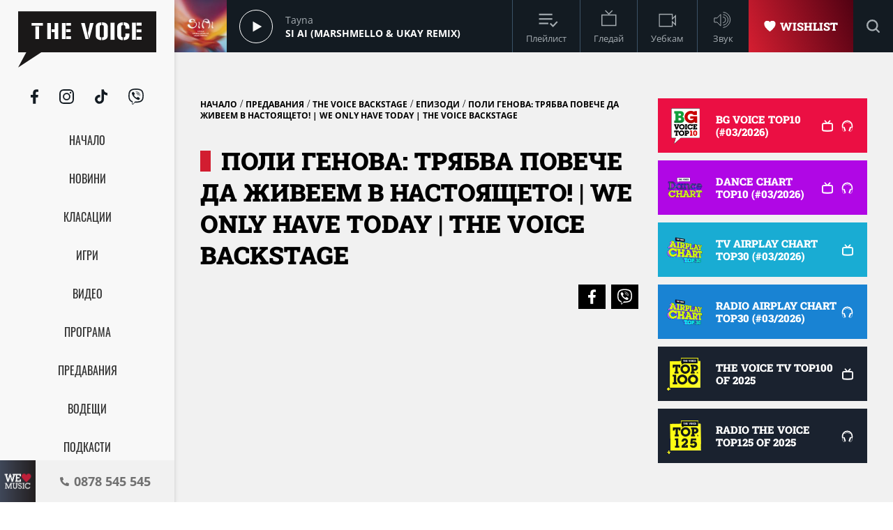

--- FILE ---
content_type: text/html; charset=UTF-8
request_url: https://thevoice.bg/shows/episode/2037/poli-genova-trjabva-poveche-da-zhiveem-v-nastojashteto-we-only-have-today-the-voice-backstage/
body_size: 14567
content:
<!DOCTYPE html>
<html lang="bg">
    <head>
        <title>Поли Генова: Трябва повече да живеем в настоящето! | We Only Have Today | THE VOICE BACKSTAGE</title>
        <meta charset="UTF-8">
        <meta name="viewport" content="width=device-width, initial-scale=1.0">
        <meta name="facebook-domain-verification" content="esl9liqx0giyikiispfjioaph9s06e"> 
        <!-- Favicon -->
        <link rel="apple-touch-icon" sizes="57x57" href="https://m.netinfo.bg/thevoice/resources/assets/images/favicon/apple-icon-57x57.png">
        <link rel="apple-touch-icon" sizes="60x60" href="https://m.netinfo.bg/thevoice/resources/assets/images/favicon/apple-icon-60x60.png">
        <link rel="apple-touch-icon" sizes="72x72" href="https://m.netinfo.bg/thevoice/resources/assets/images/favicon/apple-icon-72x72.png">
        <link rel="apple-touch-icon" sizes="76x76" href="https://m.netinfo.bg/thevoice/resources/assets/images/favicon/apple-icon-76x76.png">
        <link rel="apple-touch-icon" sizes="114x114" href="https://m.netinfo.bg/thevoice/resources/assets/images/favicon/apple-icon-114x114.png">
        <link rel="apple-touch-icon" sizes="120x120" href="https://m.netinfo.bg/thevoice/resources/assets/images/favicon/apple-icon-120x120.png">
        <link rel="apple-touch-icon" sizes="144x144" href="https://m.netinfo.bg/thevoice/resources/assets/images/favicon/apple-icon-144x144.png">
        <link rel="apple-touch-icon" sizes="152x152" href="https://m.netinfo.bg/thevoice/resources/assets/images/favicon/apple-icon-152x152.png">
        <link rel="apple-touch-icon" sizes="180x180" href="https://m.netinfo.bg/thevoice/resources/assets/images/favicon/apple-icon-180x180.png">
        <link rel="icon" type="image/png" sizes="192x192"  href="https://m.netinfo.bg/thevoice/resources/assets/images/favicon/android-icon-192x192.png">
        <link rel="icon" type="image/png" sizes="32x32" href="https://m.netinfo.bg/thevoice/resources/assets/images/favicon/favicon-32x32.png">
        <link rel="icon" type="image/png" sizes="96x96" href="https://m.netinfo.bg/thevoice/resources/assets/images/favicon/favicon-96x96.png">
        <link rel="icon" type="image/png" sizes="16x16" href="https://m.netinfo.bg/thevoice/resources/assets/images/favicon/favicon-16x16.png">
        <!-- <link rel="manifest" href="https://m.netinfo.bg/thevoice/resources/assets/images/favicon/manifest.json"  crossorigin="use-credentials"> -->
        <meta name="msapplication-TileColor" content="#ffffff">
        <meta name="msapplication-TileImage" content="https://m.netinfo.bg/thevoice/resources/assets/images/favicon/ms-icon-144x144.png">
        <meta name="theme-color" content="#ffffff">
        <!-- End Favicon -->

        <meta name="application-name" content="The Voice" />
        <meta name="language" content="bulgarian" />
        <meta name="title" content="Поли Генова: Трябва повече да живеем в настоящето! | We Only Have Today | THE VOICE BACKSTAGE" />
        <meta name="description" content="episode" />
        <meta name="keywords" content="оригинален формат, радио, оналйн радио, класации, най-новата музика, най-големия музикален портал, Thevoice радио и телевизия" />
                <meta name="Author" content="The Voice" />
        <meta name="Copyright" content="&copy; THE VOICE 2026 Всички права запазени." />
        <meta name="Robots" content="index,follow" />
        <meta name="Revisit-After" content="1 Hours" />
        <meta property="og:title" content="Поли Генова: Трябва повече да живеем в настоящето! | We Only Have Today | THE VOICE BACKSTAGE" />
        <meta property="og:type" content="video" />
        <meta property="og:url" content="https://thevoice.bg/shows/episode/2037/poli-genova-trjabva-poveche-da-zhiveem-v-nastojashteto-we-only-have-today-the-voice-backstage/" />
        <meta property="og:image" content="https://m.netinfo.bg/media/images/50842/50842365/1123-632-poli-genova-triabva-poveche-da-zhiveem-v-nastoiashteto-we-only.jpg" />
        <meta property="og:image:type" content="image/jpeg" />
        <meta property="og:image:width" content="1123" />
        <meta property="og:image:height" content="632" />
        <meta property="og:description" content="episode" />
        <meta property="og:site_name" content="thevoice.bg" />
        <meta property="og:locale" content="bg_BG" />
        <meta property="og:updated_time" content="1768796586" />
        
        <meta name="referrer" content="no-referrer-when-downgrade">

        <link rel="image_src" href="https://m.netinfo.bg/media/images/50842/50842365/1123-632-poli-genova-triabva-poveche-da-zhiveem-v-nastoiashteto-we-only.jpg" />
                <link rel="canonical" href="https://thevoice.bg/shows/episode/2037/poli-genova-trjabva-poveche-da-zhiveem-v-nastojashteto-we-only-have-today-the-voice-backstage/" />


        <link rel="preload" href="https://m.netinfo.bg/thevoice/resources/assets/fonts/OpenSans/OpenSans-Regular.woff" as="font" type="font/woff" crossorigin="">
        <link rel="preload" href="https://m.netinfo.bg/thevoice/resources/assets/fonts/OpenSans/OpenSans-Bold.woff" as="font" type="font/woff" crossorigin="">
        <link rel="preload" href="https://m.netinfo.bg/thevoice/resources/assets/fonts/OpenSans/OpenSans-BoldItalic.woff" as="font" type="font/woff" crossorigin="">
        <link rel="preload" href="https://m.netinfo.bg/thevoice/resources/assets/fonts/OpenSans/OpenSans-Italic.woff" as="font" type="font/woff" crossorigin="">
        <link rel="preload" href="https://m.netinfo.bg/thevoice/resources/assets/fonts/Oswald/Oswald-Regular.woff" as="font" type="font/woff" crossorigin="">
        <link rel="preload" href="https://m.netinfo.bg/thevoice/resources/assets/fonts/Oswald/Oswald-Bold.woff" as="font" type="font/woff" crossorigin="">
        <link rel="preload" href="https://m.netinfo.bg/thevoice/resources/assets/fonts/Oswald/Oswald-Medium.woff" as="font" type="font/woff" crossorigin="">       
        <link rel="preload" href="https://m.netinfo.bg/thevoice/resources/assets/fonts/RobotoSlab/RobotoSlab-Black.woff" as="font" type="font/woff" crossorigin=""> 
        
        
                                    <!-- main.css?v=28 -->
                <link href="https://m.netinfo.bg/thevoice/resources/assets/css/main.css?v=28" rel="stylesheet" type="text/css" />                                    
                    
                <!-- script.js?v=16 -->
                <script src="https://m.netinfo.bg/thevoice/resources/assets/js/script.js?v=16" type="text/javascript"></script>
            
                <!-- jquery.cookie.js?v=16 -->
                <script src="https://m.netinfo.bg/thevoice/resources/assets/js/jquery.cookie.js?v=16" type="text/javascript"></script>
            
                <!-- radio.js?v=16 -->
                <script src="https://m.netinfo.bg/thevoice/resources/assets/js/radio.js?v=16" type="text/javascript"></script>
            
                <!-- UFYwWwmt.js -->
                <script src="//tpc.googlesyndication.com/sodar/UFYwWwmt.js" async="" type="text/javascript"></script>
            
                <!-- analytics.js -->
                <script src="https://www.google-analytics.com/analytics.js" async="" type="text/javascript"></script>
            
                <!-- js?id=UA-15975886-1 -->
                <script src="https://www.googletagmanager.com/gtag/js?id=UA-15975886-1" async="async" defer="" crossorigin="" charset="" type="text/javascript"></script>
            
                <!-- ado.js -->
                <script src="//bg.adocean.pl/files/js/ado.js" type="text/javascript"></script>
                            
<!-- Google tag (gtag.js) GA4 -->
<script async src="https://www.googletagmanager.com/gtag/js?id=G-QMP6FNETY0"></script> 
<script> window.dataLayer = window.dataLayer || []; function gtag(){dataLayer.push(arguments);} gtag('js', new Date()); gtag('config', 'G-QMP6FNETY0'); </script> 

                
<script type="text/javascript">
/* (c)AdOcean 2003-2022 */
        if(typeof ado!=="object"){ado={};ado.config=ado.preview=ado.placement=ado.master=ado.slave=function(){};}
        ado.config({mode: "new", xml: false, consent: true, characterEncoding: true});
        ado.preview({enabled: true});
</script>

<!-- start master -->
<script type="text/javascript">
/* (c)AdOcean 2003-2022, MASTER: BSS_Media_bg.thevoice.bg.All pages */
ado.master({id: 'CgM71jQXOJYJNn3qc2q6PmfB34uYDy8CIqNkpWzz7Ar.e7', server: 'bg.adocean.pl' });
</script>
<!--  end master  -->
 
         

    </head>
    <body>


        <!-- Navigation -->
        <nav class="nav">
            <!-- Nav Header -->
            <section class="nav-header">
                <!-- Logo -->
                <a href="https://thevoice.bg/" class="logo ajax">
                    <svg class="icon" width="110" height="45" viewBox="0 0 110 45">
                    <use xmlns:xlink="http://www.w3.org/1999/xlink"  
                         xlink:href="https://thevoice.bg/resources/assets/images/defs/svg/sprite.defs.svg#logo" 
                         href="https://thevoice.bg/resources/assets/images/defs/svg/sprite.defs.svg#logo"></use>
                    </svg>
                </a>
                <!-- End Logo -->
                <!-- Close -->
                <a href="#" class="close-menu">
                    <svg class="icon" width="14" height="14" viewBox="0 0 14 14">
                    <use xmlns:xlink="http://www.w3.org/1999/xlink"  
                         xlink:href="https://thevoice.bg/resources/assets/images/defs/svg/sprite.defs.svg#close" 
                         href="https://thevoice.bg/resources/assets/images/defs/svg/sprite.defs.svg#close"></use>
                    </svg>
                </a>
                <!-- End Close -->

            </section>
            <!-- End Nav Header -->

            <!-- Nav Body -->
            <section class="nav-body">
                <!-- Search bar -->
                <section class="search-bar">
                    <form class="search-form" action="https://thevoice.bg/search" method="get">
                        <svg class="icon" width="14" height="14" viewBox="0 0 14 14">
                        <use xmlns:xlink="http://www.w3.org/1999/xlink"  
                             xlink:href="https://thevoice.bg/resources/assets/images/defs/svg/sprite.defs.svg#search" 
                             href="https://thevoice.bg/resources/assets/images/defs/svg/sprite.defs.svg#search"></use>
                        </svg>
                        <input name="q" class="search-input" type="text" placeholder="Търси...">
                    </form>
                </section>
                <!-- End Search bar -->

                <!-- Links -->
                <section id="sectioncontroller"  class="nav-navbar" itemscope itemtype="https://schema.org/ItemList">
                    <a  id="homecontroller" class="ajax nav-link " href="https://thevoice.bg/" itemprop="itemListElement" itemscope  itemtype="https://schema.org/SiteNavigationElement">
                        <span itemprop="name" class="nav-item">Начало</span><meta itemprop="url" content="https://thevoice.bg/" />
                    </a>
                    <a  id="articlescontroller" class="ajax nav-link " href="https://thevoice.bg/articles" itemprop="itemListElement" itemscope itemtype="https://schema.org/SiteNavigationElement">
                        <span itemprop="name" class="nav-item">Новини</span><meta itemprop="url" content="https://thevoice.bg/articles" />
                    </a>
                    <a  id="chartscontroller" class="ajax nav-link " href="https://thevoice.bg/charts" itemprop="itemListElement" itemscope itemtype="https://schema.org/SiteNavigationElement">
                        <span itemprop="name" class="nav-item">Класации</span><meta itemprop="url" content="https://thevoice.bg/charts" />
                    </a>
                    <a id="gamescontroller" class="ajax nav-link " href="https://thevoice.bg/games" itemprop="itemListElement" itemscope itemtype="https://schema.org/SiteNavigationElement">
                        <span itemprop="name" class="nav-item">Игри</span><meta itemprop="url" content="https://thevoice.bg/games" />
                    </a>
                    <a  id="songscontroller" class="ajax nav-link " href="https://thevoice.bg/videos" itemprop="itemListElement" itemscope itemtype="https://schema.org/SiteNavigationElement">
                        <span itemprop="name" class="nav-item">Видео</span><meta itemprop="url" content="https://thevoice.bg/videos" />
                    </a>
                    <a id="schedulecontroller" class="ajax nav-link " href="https://thevoice.bg/schedule" itemprop="itemListElement" itemscope itemtype="https://schema.org/SiteNavigationElement">
                        <span itemprop="name" class="nav-item">Програма</span><meta itemprop="url" content="https://thevoice.bg/schedule" />
                    </a>
                    <a id="showscontroller" class="ajax nav-link " href="https://thevoice.bg/shows" itemprop="itemListElement" itemscope itemtype="https://schema.org/SiteNavigationElement">
                        <span itemprop="name" class="nav-item">Предавания</span><meta itemprop="url" content="https://thevoice.bg/shows" />
                    </a>
                    <a id="broadcasterscontroller" class="ajax nav-link " href="https://thevoice.bg/broadcasters" itemprop="itemListElement" itemscope itemtype="https://schema.org/SiteNavigationElement">
                        <span itemprop="name" class="nav-item">Водещи</span><meta itemprop="url" content="https://thevoice.bg/broadcasters" />
                    </a> 
                    <a id="podcastscontroller" class="ajax nav-link " href="https://thevoice.bg/podcasts" itemprop="itemListElement" itemscope itemtype="https://schema.org/SiteNavigationElement">
                        <span itemprop="name" class="nav-item">Подкасти</span><meta itemprop="url" content="https://thevoice.bg/podcasts" />
                    </a>
                </section>
                <!-- End Links -->

                <!-- Social Contacts -->
                <section class="nav-socials">
                    <a href="https://www.facebook.com/TheVoiceRadioTV/" class="facebook" rel="noopener noreferrer" target="_blank">
                        <svg class="icon" width="11" height="21" viewBox="0 0 11 21">
                        <use xmlns:xlink="http://www.w3.org/1999/xlink"  
                             xlink:href="https://thevoice.bg/resources/assets/images/defs/svg/sprite.defs.svg#facebook" 
                             href="https://thevoice.bg/resources/assets/images/defs/svg/sprite.defs.svg#facebook"></use>
                        </svg>
                    </a>
                    <a href="https://www.instagram.com/thevoiceradiotv/" class="instagram" rel="noopener noreferrer" target="_blank">
                        <svg class="icon" width="21" height="21" viewBox="0 0 21 21">
                        <use xmlns:xlink="http://www.w3.org/1999/xlink"  
                             xlink:href="https://thevoice.bg/resources/assets/images/defs/svg/sprite.defs.svg#instagram" 
                             href="https://thevoice.bg/resources/assets/images/defs/svg/sprite.defs.svg#instagram"></use>
                        </svg>
                    </a>
                    <a href="https://www.tiktok.com/@thevoiceradiotv?_d=db2hj25680l786&amp;language=en&amp;sec_uid=MS4wLjABAAAA1cAvWHEy4r6QHmqrtbMTP7dUTjHYf8A_2m116dEZxN8qICFZ1Cyt9FylQqQm9bea&amp;share_author_id=6838467169245398021&amp;u_code=dd13f31a8e2f3e&amp;timestamp=1593092848&amp;user_id=6838467169245398021&amp;utm_source=copy&amp;utm_campaign=client_share&amp;utm_medium=android&amp;share_app_name=musically&amp;share_iid=6841835290648266502&amp;source=h5_m" class="tiktok" rel="noopener noreferrer" target="_blank">
                        <svg class="icon" width="18" height="21" viewBox="0 0 18 21">
                        <use xmlns:xlink="http://www.w3.org/1999/xlink"  
                             xlink:href="https://thevoice.bg/resources/assets/images/defs/svg/sprite.defs.svg#tiktok" 
                             href="https://thevoice.bg/resources/assets/images/defs/svg/sprite.defs.svg#tiktok"></use>
                        </svg>
                    </a>
                    <a href="https://vb.me/8de26e" class="viber" rel="noopener noreferrer" target="_blank">
                        <svg class="icon" width="22" height="23" viewBox="0 0 22 23">
                        <use xmlns:xlink="http://www.w3.org/1999/xlink"  
                             xlink:href="https://thevoice.bg/resources/assets/images/defs/svg/sprite.defs.svg#viber" 
                             href="https://thevoice.bg/resources/assets/images/defs/svg/sprite.defs.svg#viber"></use>
                        </svg>
                    </a>
                </section>
                <!-- End Social Contacts -->
            </section>
            <!-- End Nav Body -->

            <!-- Nav Footer -->
            <section class="nav-footer">
                <!-- Call -->
                <a class="call" href="tel:0878 545 545">
                    <img class="love" src="https://m.netinfo.bg/thevoice/resources/assets/images/we-love-music.png" width="56" height="65" alt="We love music"/>
                    <div class="call-wrapper">
                        <svg class="icon phone" width="13" height="13" viewBox="0 0 13 13">
                        <use xmlns:xlink="http://www.w3.org/1999/xlink"  
                             xlink:href="https://thevoice.bg/resources/assets/images/defs/svg/sprite.defs.svg#phone" 
                             href="https://thevoice.bg/resources/assets/images/defs/svg/sprite.defs.svg#phone"></use>
                        </svg>
                        <span class="number">0878 545 545</span>
                    </div>
                </a>
                <!-- End Call -->
            </section>
            <!-- End Nav Footer -->
        </nav>
        <!-- End Navigation -->
        <div class="global-overlay"></div>
        <div class="page-wrapper">
            <!-- Header -->
            <header class="header" itemscope="itemscope" itemtype="https://schema.org/WPHeader">
                <!-- Hamburger button -->
                <section class="header-nav d-md-none">
                    <a href="https://thevoice.bg/" class="logo ajax">
                        <svg class="icon" width="89" height="36" viewBox="0 0 89 36">
                        <use xmlns:xlink="http://www.w3.org/1999/xlink"  
                             xlink:href="https://thevoice.bg/resources/assets/images/defs/svg/sprite.defs.svg#logo" 
                             href="https://thevoice.bg/resources/assets/images/defs/svg/sprite.defs.svg#logo"></use>
                        </svg>
                    </a>
                    <section class="header-nav-right">
                        <a href="https://thevoice.bg/shows/61" class="ajax wishlist">
                            <svg class="icon heart" width="17.275" height="16.61" viewBox="0 0 17.275 16.61">
                            <use xmlns:xlink="http://www.w3.org/1999/xlink"  
                                 xlink:href="https://thevoice.bg/resources/assets/images/defs/svg/sprite.defs.svg#heart" 
                                 href="https://thevoice.bg/resources/assets/images/defs/svg/sprite.defs.svg#heart"></use>
                            </svg>
                            <span>Wishlist</span>
                        </a>
                        <a href="#" class="hamburger-btn">
                            <svg class="icon" width="16" height="14" viewBox="0 0 16 14">
                            <use xmlns:xlink="http://www.w3.org/1999/xlink"  
                                 xlink:href="https://thevoice.bg/resources/assets/images/defs/svg/sprite.defs.svg#hamburger" 
                                 href="https://thevoice.bg/resources/assets/images/defs/svg/sprite.defs.svg#hamburger"></use>
                            </svg>
                        </a>
                    </section>
                </section>
                <!-- End Hamburger button -->

                <!-- Player -->
                <section class="header-player">
                    <div class="player-wrapper">

                        <section class="player-image">
                            <img id="player_img" src="https://m.netinfo.bg/media/images/51059/51059869/130-130-si-ai.jpg" width="50" height="50" alt="Tayna"/>
                        </section>
                        <section class="player-play loading">
                            <div class="icon load"></div>    
                            <div class="icon play"></div>
                            <div class="icon pause"></div>
<!--                            <svg class="icon play" xmlns="http://www.w3.org/2000/svg" width="48" height="48" viewBox="0 0 48 48">
                            <g id="Group_10264" data-name="Group 10264" transform="translate(-402 -15.465)">
                            <g id="Group_10263" data-name="Group 10263" transform="translate(59.063)">
                            <g id="Ellipse_80" data-name="Ellipse 80" transform="translate(342.938 15.465)" fill="none" stroke="#fff" stroke-width="1">
                            <circle cx="24" cy="24" r="24" stroke="none"/>
                            <circle cx="24" cy="24" r="23.5" fill="none"/>
                            </g>
                            </g>
                            <path id="Icon_awesome-play" data-name="Icon awesome-play" d="M.39.175.409,14.99,13.226,7.584Z" transform="translate(421.097 31.992)" fill="#f8f8f8"/>
                            </g>
                            </svg>
                            <svg class="icon pause" xmlns="http://www.w3.org/2000/svg" width="48" height="48" viewBox="0 0 48 48">
                            <g id="Group_10265" data-name="Group 10265" transform="translate(-343 -15.465)">
                            <g id="Group_9975" data-name="Group 9975" transform="translate(0.063)">
                            <g id="Ellipse_80" data-name="Ellipse 80" transform="translate(342.938 15.465)" fill="none" stroke="#fff" stroke-width="1">
                            <circle cx="24" cy="24" r="24" stroke="none"/>
                            <circle cx="24" cy="24" r="23.5" fill="none"/>
                            </g>
                            </g>
                            <g id="Group_10211" data-name="Group 10211" transform="translate(-1.055)">
                            <rect id="Rectangle_7255" data-name="Rectangle 7255" width="4" height="14" transform="translate(363.055 33)" fill="#fff"/>
                            <rect id="Rectangle_7256" data-name="Rectangle 7256" width="4" height="14" transform="translate(370.055 33)" fill="#fff"/>
                            </g>
                            </g>
                            </svg>-->
                        </section>
                        <section class="player-data">
                            <div class="player-data-wrapper">
                                <span id="player_performer"  class="player-artist">Tayna</span>
                            </div>
                            <div class="player-data-wrapper">
                                <span id="player_name" class="player-song">Si Ai (Marshmello & UKAY Remix)</span>
                            </div>
                        </section>
                        <section class="player-buttons" itemscope itemtype="https://schema.org/ItemList">
                           <a href="https://thevoice.bg/playlist" class="ajax player-button playlist" itemprop="itemListElement" itemscope  itemtype="https://schema.org/SiteNavigationElement">
                               <meta itemprop="url" content="https://thevoice.bg/playlist" />
                                <svg class="icon" width="25" height="25" viewBox="0 0 25 25">
                                <use xmlns:xlink="http://www.w3.org/1999/xlink"  
                                     xlink:href="https://thevoice.bg/resources/assets/images/defs/svg/sprite.defs.svg#playlist" 
                                     href="https://thevoice.bg/resources/assets/images/defs/svg/sprite.defs.svg#playlist"></use>
                                </svg>
                                <span itemprop="name" class="player-button-name">Плейлист</span>
                            </a>
                            <a href="https://thevoice.bg/stream" class="ajax player-button tv" itemprop="itemListElement" itemscope  itemtype="https://schema.org/SiteNavigationElement">
                                <meta itemprop="url" content="https://thevoice.bg/stream" />
                                <svg class="icon" width="25" height="25" viewBox="0 0 25 25">
                                <use xmlns:xlink="http://www.w3.org/1999/xlink"  
                                     xlink:href="https://thevoice.bg/resources/assets/images/defs/svg/sprite.defs.svg#tv" 
                                     href="https://thevoice.bg/resources/assets/images/defs/svg/sprite.defs.svg#tv"></use>
                                </svg>
                                <span itemprop="name" class="player-button-name">Гледай</span>
                            </a>
                            <a href="https://thevoice.bg/webcam" class="ajax player-button videocam" itemprop="itemListElement" itemscope  itemtype="https://schema.org/SiteNavigationElement">
                                <meta itemprop="url" content="https://thevoice.bg/webcam" />
                                <svg class="icon" width="25" height="25" viewBox="0 0 25 25">
                                <use xmlns:xlink="http://www.w3.org/1999/xlink"  
                                     xlink:href="https://thevoice.bg/resources/assets/images/defs/svg/sprite.defs.svg#videocam" 
                                     href="https://thevoice.bg/resources/assets/images/defs/svg/sprite.defs.svg#videocam"></use>
                                </svg>
                                <span itemprop="name" class="player-button-name">Уебкам</span>
                            </a>
                            <div class="player-button sound">
                                <svg class="icon unmute" width="25" height="25" viewBox="0 0 25 25">
                                <use xmlns:xlink="http://www.w3.org/1999/xlink"  
                                     xlink:href="https://thevoice.bg/resources/assets/images/defs/svg/sprite.defs.svg#sound" 
                                     href="https://thevoice.bg/resources/assets/images/defs/svg/sprite.defs.svg#sound"></use>
                                </svg>
                                <svg class="icon mute d-none" width="25" height="25" viewBox="0 0 25 25">
                                <use xmlns:xlink="http://www.w3.org/1999/xlink"  
                                     xlink:href="https://thevoice.bg/resources/assets/images/defs/svg/sprite.defs.svg#sound_muted" 
                                     href="https://thevoice.bg/resources/assets/images/defs/svg/sprite.defs.svg#sound_muted"></use>
                                </svg>
                                <span class="player-button-name">Звук</span>
                                <span class="player-sound-bar">
                                    <input type="range" min="0" max="100" class="styled-slider slider-progressr">
                                </span>
                            </div>
                        </section>
                        <section class="player-right"> 
                            <a href="https://thevoice.bg/shows/61" class="ajax wishlist">
                                <svg class="icon heart" width="13" height="12" viewBox="0 0 13 12">
                                <use xmlns:xlink="http://www.w3.org/1999/xlink"  
                                     xlink:href="https://thevoice.bg/resources/assets/images/defs/svg/sprite.defs.svg#heart" 
                                     href="https://thevoice.bg/resources/assets/images/defs/svg/sprite.defs.svg#heart"></use>
                                </svg>
                                <span>Wishlist</span>
                            </a>
                            <!-- Search bar -->
                            <section class="search-bar">
                                <form class="search-form" action="https://thevoice.bg/search" method="get" itemprop="potentialAction" itemscope itemtype="https://schema.org/SearchAction">
                                    <input type="submit" class="search-btn"> 
                                    <input name="q" class="search-input" type="text" value="" placeholder="Търси..." itemprop="query">
                                    <meta itemprop="target" content="https://thevoice.bg/search?q={q}"/>
                                </form>
                            </section>
                            <!-- End Search bar -->
                            <section class="player-button search-bar-actions">
                                <svg class="icon search" width="14" height="14" viewBox="0 0 14 14">
                                <use xmlns:xlink="http://www.w3.org/1999/xlink"  
                                     xlink:href="https://thevoice.bg/resources/assets/images/defs/svg/sprite.defs.svg#search" 
                                     href="https://thevoice.bg/resources/assets/images/defs/svg/sprite.defs.svg#search"></use>
                                </svg>
                                <svg class="icon close" width="14" height="14" viewBox="0 0 14 14">
                                <use xmlns:xlink="http://www.w3.org/1999/xlink"  
                                     xlink:href="https://thevoice.bg/resources/assets/images/defs/svg/sprite.defs.svg#close" 
                                     href="https://thevoice.bg/resources/assets/images/defs/svg/sprite.defs.svg#close"></use>
                                </svg>
                                </setion>
                            </section>
                    </div>
                </section>
                <!-- End Player -->
            </header>
            <div id="ajaxmegaboard">
               
            </div>
            <!-- End Header -->
            <div id="ajaxcontent">
                
<main class="page video">
    <div class="wrapper">
         <center class="leader">
       
        <!-- start slave -->
<div id="adoceanbglhcgbqnspp"></div>
<script type="text/javascript">
/* (c)AdOcean 2003-2022, BSS_Media_bg.thevoice.bg.All pages.728x90 */
ado.slave('adoceanbglhcgbqnspp', {myMaster: 'CgM71jQXOJYJNn3qc2q6PmfB34uYDy8CIqNkpWzz7Ar.e7' });
</script>
<!--  end slave  -->
  
        <div class="adv">
<!-- start slave -->
<div id="adoceanbgnhghhvngvd"></div>
<script type="text/javascript">
/* (c)AdOcean 2003-2022, BSS_Media_bg.thevoice.bg.All pages.Megaboard */
ado.slave('adoceanbgnhghhvngvd', {myMaster: 'CgM71jQXOJYJNn3qc2q6PmfB34uYDy8CIqNkpWzz7Ar.e7' });
</script>
<!--  end slave  -->
</div>
  
       
</center>  
        <section class="grid-second">
            <section class="grid-second-left">
                <section class="grid-second-top">
                    <div class="page-category-wrapper">
                     <span class="page-category"><a href="https://thevoice.bg/" class="ajax">Начало</a></span> / 
                        <span class="page-category"><a href="https://thevoice.bg/shows" class="ajax">Предавания</a></span> /
                        <span class="page-category"><a href="https://thevoice.bg/shows/115/the-voice-backstage/" class="ajax">THE VOICE BACKSTAGE</a></span> /
                        <span class="page-category"><a href="https://thevoice.bg/episodes/index/115" class="ajax">Епизоди</a></span> /
                        <span class="page-category">Поли Генова: Трябва повече да живеем в настоящето! | We Only Have Today | THE VOICE BACKSTAGE</span> 
                    </div>
                    <h1 class="page-title">Поли Генова: Трябва повече да живеем в настоящето! | We Only Have Today | THE VOICE BACKSTAGE</h1>
                    <!-- Sticky Video -->
                    <section class="page-share">
                        
                        <div class="page-share-wrapper">
                            <a href="https://www.facebook.com/sharer/sharer.php?u=https://thevoice.bg/shows/episode/2037/poli-genova-trjabva-poveche-da-zhiveem-v-nastojashteto-we-only-have-today-the-voice-backstage/" class="facebook" rel="noopener noreferrer" onclick="javascript:window.open(this.href, '', 'menubar=no,toolbar=no,resizable=yes,scrollbars=yes,height=600,width=600');return false;" target="_blank">
                                <svg class="icon" width="11" height="21" viewBox="0 0 11 21">
                                <use xmlns:xlink="http://www.w3.org/1999/xlink" xlink:href="https://thevoice.bg/resources/assets/images/defs/svg/sprite.defs.svg#facebook" href="https://thevoice.bg/resources/assets/images/defs/svg/sprite.defs.svg#facebook"></use>
                                </svg>
                            </a>
                            <a href="viber://forward?text=https://thevoice.bg/shows/episode/2037/poli-genova-trjabva-poveche-da-zhiveem-v-nastojashteto-we-only-have-today-the-voice-backstage/" class="viber" rel="noopener noreferrer" target="_blank">
                                <svg class="icon" width="21" height="23" viewBox="0 0 21 23">
                                <use xmlns:xlink="http://www.w3.org/1999/xlink" xlink:href="https://thevoice.bg/resources/assets/images/defs/svg/sprite.defs.svg#viber" href="https://thevoice.bg/resources/assets/images/defs/svg/sprite.defs.svg#viber"></use>
                                </svg>
                            </a>
                        </div>
                    </section>
                    <section class="page-video">
                        <figure id="sticker-sticky-wrapper" class="sticky-wrapper" style="height: 476px;">
                            <div id="sticker" style="">
                                <svg class="icon closeBtn gtm-Video-close" width="20" height="20" viewBox="0 0 20 20" style="display: none;">
                                    <use xmlns:xlink="http://www.w3.org/1999/xlink" xlink:href="https://thevoice.bg/resources/assets/images/defs/svg/sprite.defs.svg#close" href="https://thevoice.bg/resources/assets/images/defs/svg/sprite.defs.svg#close"></use>
                                </svg>
                                <iframe frameborder="0" allowfullscreen="" src="https://www.youtube.com/embed/ac1QfKPVBZU" data-proportion="true" data-align="center" data-percentage="100%,56.25%" data-size="100%,56.25%" data-file-name="F1fl60ypdLs" data-file-size="0" data-origin="100%,56.25%" style="width: 100%; height: 100%;" data-index="0"></iframe>
                            </div>
                        </figure>
                    </section>
                    <!-- End Sticky Video -->
                </section>
                <section class="grid-second-right">
                    <span class="page-title">Епизоди</span>
                    <section id="item-list" class="grid grid-cols-2">

                        
                                <article class="card youtube" itemprop="hasPart"  itemscope itemtype="https://schema.org/TVClip">
    <meta itemprop="identifier" content="2343" />
    <a href="https://thevoice.bg/shows/episode/2343/poli-genova-mojat-pyt-trygna-v-nova-posoka-ochakvajte-neochakvanoto/" itemprop="url" class="ajax card-link">
        <div class="object-fit" style="height: 0px; padding-top: 56.25%; position:relative">
        <img src="https://m.netinfo.bg/media/images/51252/51252424/orig-orig-poli-genova-moiat-pyt-trygna-v-nova-posoka-ochakvajte-neochakvanoto.jpg" alt="Poli Genova: Моят път тръгна в нова посока, очаквайте неочакваното!" width="345" height="194" style="object-fit:cover; object-position:center; position:absolute;" itemprop="image" />        </div> 
        <section class="card-body">
            
            <h3 class="card-title">
                
                <span class="card-song" itemprop="name">Poli Genova: Моят път тръгна в нова посока, очаквайте неочакваното!</span>
            </h3>
            <svg class="icon play" xmlns="http://www.w3.org/2000/svg" width="48" height="48" viewBox="0 0 48 48">
                <g id="Group_10264" data-name="Group 10264" transform="translate(-402 -15.465)">
                    <g id="Group_10263" data-name="Group 10263" transform="translate(59.063)">
                        <g id="Ellipse_80" data-name="Ellipse 80" transform="translate(342.938 15.465)" fill="none" stroke="#fff" stroke-width="1">
                            <circle cx="24" cy="24" r="24" stroke="none"></circle>
                            <circle cx="24" cy="24" r="23.5" fill="none"></circle>
                        </g>
                    </g>
                    <path id="Icon_awesome-play" data-name="Icon awesome-play" d="M.39.175.409,14.99,13.226,7.584Z" transform="translate(421.097 31.992)" fill="#f8f8f8"></path>
                </g>
            </svg>
        </section>
    </a>
</article>
                                
                                <article class="card youtube" itemprop="hasPart"  itemscope itemtype="https://schema.org/TVClip">
    <meta itemprop="identifier" content="2344" />
    <a href="https://thevoice.bg/shows/episode/2344/marija-ilieva-diva-x2-e-chast-ot-novija-mi-album-v-kojto-preja-ima-goljamo-uchastie-the-voice-backstage/" itemprop="url" class="ajax card-link">
        <div class="object-fit" style="height: 0px; padding-top: 56.25%; position:relative">
        <img src="https://m.netinfo.bg/media/images/51252/51252427/orig-orig-mariia-ilieva-diva-x-e-chast-ot-noviia-mi-album.jpg" alt="Мария Илиева: &quot;Diva x2&quot; е част от новия ми албум, в който Прея има голямо участие | The Voice Backstage" width="345" height="194" style="object-fit:cover; object-position:center; position:absolute;" itemprop="image" />        </div> 
        <section class="card-body">
            
            <h3 class="card-title">
                
                <span class="card-song" itemprop="name">Мария Илиева: "Diva x2" е част от новия ми албум, в който Прея има голямо участие | The Voice Backstage</span>
            </h3>
            <svg class="icon play" xmlns="http://www.w3.org/2000/svg" width="48" height="48" viewBox="0 0 48 48">
                <g id="Group_10264" data-name="Group 10264" transform="translate(-402 -15.465)">
                    <g id="Group_10263" data-name="Group 10263" transform="translate(59.063)">
                        <g id="Ellipse_80" data-name="Ellipse 80" transform="translate(342.938 15.465)" fill="none" stroke="#fff" stroke-width="1">
                            <circle cx="24" cy="24" r="24" stroke="none"></circle>
                            <circle cx="24" cy="24" r="23.5" fill="none"></circle>
                        </g>
                    </g>
                    <path id="Icon_awesome-play" data-name="Icon awesome-play" d="M.39.175.409,14.99,13.226,7.584Z" transform="translate(421.097 31.992)" fill="#f8f8f8"></path>
                </g>
            </svg>
        </section>
    </a>
</article>
                                
                                <article class="card youtube" itemprop="hasPart"  itemscope itemtype="https://schema.org/TVClip">
    <meta itemprop="identifier" content="2346" />
    <a href="https://thevoice.bg/shows/episode/2346/mihaela-marinova-s-tino-obedinihme-sili-v-ako-mozheh-i-se-poluchi-neshto-specialno-kato-useshtane-the-voice-backstage/" itemprop="url" class="ajax card-link">
        <div class="object-fit" style="height: 0px; padding-top: 56.25%; position:relative">
        <img src="https://m.netinfo.bg/media/images/51252/51252433/orig-orig-mihaela-marinova-s-tino-obedinihme-sili-v-ako-mozheh-i.jpg" alt="Михаела Маринова: С Tino обединихме сили в &quot;Ако можех&quot; и се получи нещо специално като усещане | The Voice Backstage" width="345" height="194" style="object-fit:cover; object-position:center; position:absolute;" itemprop="image" />        </div> 
        <section class="card-body">
            
            <h3 class="card-title">
                
                <span class="card-song" itemprop="name">Михаела Маринова: С Tino обединихме сили в "Ако можех" и се получи нещо специално като усещане | The Voice Backstage</span>
            </h3>
            <svg class="icon play" xmlns="http://www.w3.org/2000/svg" width="48" height="48" viewBox="0 0 48 48">
                <g id="Group_10264" data-name="Group 10264" transform="translate(-402 -15.465)">
                    <g id="Group_10263" data-name="Group 10263" transform="translate(59.063)">
                        <g id="Ellipse_80" data-name="Ellipse 80" transform="translate(342.938 15.465)" fill="none" stroke="#fff" stroke-width="1">
                            <circle cx="24" cy="24" r="24" stroke="none"></circle>
                            <circle cx="24" cy="24" r="23.5" fill="none"></circle>
                        </g>
                    </g>
                    <path id="Icon_awesome-play" data-name="Icon awesome-play" d="M.39.175.409,14.99,13.226,7.584Z" transform="translate(421.097 31.992)" fill="#f8f8f8"></path>
                </g>
            </svg>
        </section>
    </a>
</article>
                                
                                <article class="card youtube" itemprop="hasPart"  itemscope itemtype="https://schema.org/TVClip">
    <meta itemprop="identifier" content="2347" />
    <a href="https://thevoice.bg/shows/episode/2347/boro-pyrvi-v-zhestok-s-tita-se-useshta-nostalgija-kym-starite-vremena-i-hitove-the-voice-backstage/" itemprop="url" class="ajax card-link">
        <div class="object-fit" style="height: 0px; padding-top: 56.25%; position:relative">
        <img src="https://m.netinfo.bg/media/images/51252/51252434/orig-orig-boro-pyrvi-v-zhestok-s-tita-se-useshta-nostalgiia-kym.jpg" alt="Боро Първи: В &quot;Жесток?&quot; с TITA се усеща носталгия към старите времена и хитове | The Voice Backstage" width="345" height="194" style="object-fit:cover; object-position:center; position:absolute;" itemprop="image" />        </div> 
        <section class="card-body">
            
            <h3 class="card-title">
                
                <span class="card-song" itemprop="name">Боро Първи: В "Жесток?" с TITA се усеща носталгия към старите времена и хитове | The Voice Backstage</span>
            </h3>
            <svg class="icon play" xmlns="http://www.w3.org/2000/svg" width="48" height="48" viewBox="0 0 48 48">
                <g id="Group_10264" data-name="Group 10264" transform="translate(-402 -15.465)">
                    <g id="Group_10263" data-name="Group 10263" transform="translate(59.063)">
                        <g id="Ellipse_80" data-name="Ellipse 80" transform="translate(342.938 15.465)" fill="none" stroke="#fff" stroke-width="1">
                            <circle cx="24" cy="24" r="24" stroke="none"></circle>
                            <circle cx="24" cy="24" r="23.5" fill="none"></circle>
                        </g>
                    </g>
                    <path id="Icon_awesome-play" data-name="Icon awesome-play" d="M.39.175.409,14.99,13.226,7.584Z" transform="translate(421.097 31.992)" fill="#f8f8f8"></path>
                </g>
            </svg>
        </section>
    </a>
</article>
                                
                                <article class="card youtube" itemprop="hasPart"  itemscope itemtype="https://schema.org/TVClip">
    <meta itemprop="identifier" content="2348" />
    <a href="https://thevoice.bg/shows/episode/2348/deni-linsho-glavobolie-e-kompozirana-s-idejata-da-e-v-dve-perspektivi-the-voice-backstage/" itemprop="url" class="ajax card-link">
        <div class="object-fit" style="height: 0px; padding-top: 56.25%; position:relative">
        <img src="https://m.netinfo.bg/media/images/51252/51252436/orig-orig-deni-linsho-glavobolie-e-kompozirana-s-ideiata-da-e-v.jpg" alt="Deni &amp; Linsho: &quot;Главоболие&quot; е композирана с идеята да е в две перспективи | The Voice Backstage" width="345" height="194" style="object-fit:cover; object-position:center; position:absolute;" itemprop="image" />        </div> 
        <section class="card-body">
            
            <h3 class="card-title">
                
                <span class="card-song" itemprop="name">Deni & Linsho: "Главоболие" е композирана с идеята да е в две перспективи | The Voice Backstage</span>
            </h3>
            <svg class="icon play" xmlns="http://www.w3.org/2000/svg" width="48" height="48" viewBox="0 0 48 48">
                <g id="Group_10264" data-name="Group 10264" transform="translate(-402 -15.465)">
                    <g id="Group_10263" data-name="Group 10263" transform="translate(59.063)">
                        <g id="Ellipse_80" data-name="Ellipse 80" transform="translate(342.938 15.465)" fill="none" stroke="#fff" stroke-width="1">
                            <circle cx="24" cy="24" r="24" stroke="none"></circle>
                            <circle cx="24" cy="24" r="23.5" fill="none"></circle>
                        </g>
                    </g>
                    <path id="Icon_awesome-play" data-name="Icon awesome-play" d="M.39.175.409,14.99,13.226,7.584Z" transform="translate(421.097 31.992)" fill="#f8f8f8"></path>
                </g>
            </svg>
        </section>
    </a>
</article>
                                
                                <article class="card youtube" itemprop="hasPart"  itemscope itemtype="https://schema.org/TVClip">
    <meta itemprop="identifier" content="2349" />
    <a href="https://thevoice.bg/shows/episode/2349/david-milanov-vseki-mozhe-da-vyzprieme-cjalata-vselena-po-svoj-nachin/" itemprop="url" class="ajax card-link">
        <div class="object-fit" style="height: 0px; padding-top: 56.25%; position:relative">
        <img src="https://m.netinfo.bg/media/images/51252/51252437/orig-orig-david-milanov-vseki-mozhe-da-vyzprieme-cialata-vselena-po-svoj.jpg" alt="Давид Миланов: Всеки може да възприеме &quot;Цялата вселена&quot; по свой начин" width="345" height="194" style="object-fit:cover; object-position:center; position:absolute;" itemprop="image" />        </div> 
        <section class="card-body">
            
            <h3 class="card-title">
                
                <span class="card-song" itemprop="name">Давид Миланов: Всеки може да възприеме "Цялата вселена" по свой начин</span>
            </h3>
            <svg class="icon play" xmlns="http://www.w3.org/2000/svg" width="48" height="48" viewBox="0 0 48 48">
                <g id="Group_10264" data-name="Group 10264" transform="translate(-402 -15.465)">
                    <g id="Group_10263" data-name="Group 10263" transform="translate(59.063)">
                        <g id="Ellipse_80" data-name="Ellipse 80" transform="translate(342.938 15.465)" fill="none" stroke="#fff" stroke-width="1">
                            <circle cx="24" cy="24" r="24" stroke="none"></circle>
                            <circle cx="24" cy="24" r="23.5" fill="none"></circle>
                        </g>
                    </g>
                    <path id="Icon_awesome-play" data-name="Icon awesome-play" d="M.39.175.409,14.99,13.226,7.584Z" transform="translate(421.097 31.992)" fill="#f8f8f8"></path>
                </g>
            </svg>
        </section>
    </a>
</article>
                                
                                <article class="card youtube" itemprop="hasPart"  itemscope itemtype="https://schema.org/TVClip">
    <meta itemprop="identifier" content="2345" />
    <a href="https://thevoice.bg/shows/episode/2345/nicka-veniamin-poznati-zarezhda-i-grabva-slushatelite-s-harakteren-bg-pop-the-voice-backstage/" itemprop="url" class="ajax card-link">
        <div class="object-fit" style="height: 0px; padding-top: 56.25%; position:relative">
        <img src="https://m.netinfo.bg/media/images/51252/51252429/orig-orig-nicka-veniamin-poznati-zarezhda-i-grabva-slushatelite-s-harakteren-bg.jpg" alt="Nicka &amp; Veniamin: &quot;Познати&quot; зарежда и грабва слушателите с характерен BG поп | The Voice Backstage" width="345" height="194" style="object-fit:cover; object-position:center; position:absolute;" itemprop="image" />        </div> 
        <section class="card-body">
            
            <h3 class="card-title">
                
                <span class="card-song" itemprop="name">Nicka & Veniamin: "Познати" зарежда и грабва слушателите с характерен BG поп | The Voice Backstage</span>
            </h3>
            <svg class="icon play" xmlns="http://www.w3.org/2000/svg" width="48" height="48" viewBox="0 0 48 48">
                <g id="Group_10264" data-name="Group 10264" transform="translate(-402 -15.465)">
                    <g id="Group_10263" data-name="Group 10263" transform="translate(59.063)">
                        <g id="Ellipse_80" data-name="Ellipse 80" transform="translate(342.938 15.465)" fill="none" stroke="#fff" stroke-width="1">
                            <circle cx="24" cy="24" r="24" stroke="none"></circle>
                            <circle cx="24" cy="24" r="23.5" fill="none"></circle>
                        </g>
                    </g>
                    <path id="Icon_awesome-play" data-name="Icon awesome-play" d="M.39.175.409,14.99,13.226,7.584Z" transform="translate(421.097 31.992)" fill="#f8f8f8"></path>
                </g>
            </svg>
        </section>
    </a>
</article>
                                
                                <article class="card youtube" itemprop="hasPart"  itemscope itemtype="https://schema.org/TVClip">
    <meta itemprop="identifier" content="2341" />
    <a href="https://thevoice.bg/shows/episode/2341/i.n.i.-sladka-ironija-e-za-kontrasta-sled-razdjala-the-voice-backstage/" itemprop="url" class="ajax card-link">
        <div class="object-fit" style="height: 0px; padding-top: 56.25%; position:relative">
        <img src="https://m.netinfo.bg/media/images/51213/51213563/orig-orig-ini-sladka-ironiia-e-za-kontrasta-sled-razdiala-the-voice.jpg" alt="I.N.I.: „Сладка ирония“ е за контраста след раздяла | The Voice Backstage" width="345" height="194" style="object-fit:cover; object-position:center; position:absolute;" itemprop="image" />        </div> 
        <section class="card-body">
            
            <h3 class="card-title">
                
                <span class="card-song" itemprop="name">I.N.I.: „Сладка ирония“ е за контраста след раздяла | The Voice Backstage</span>
            </h3>
            <svg class="icon play" xmlns="http://www.w3.org/2000/svg" width="48" height="48" viewBox="0 0 48 48">
                <g id="Group_10264" data-name="Group 10264" transform="translate(-402 -15.465)">
                    <g id="Group_10263" data-name="Group 10263" transform="translate(59.063)">
                        <g id="Ellipse_80" data-name="Ellipse 80" transform="translate(342.938 15.465)" fill="none" stroke="#fff" stroke-width="1">
                            <circle cx="24" cy="24" r="24" stroke="none"></circle>
                            <circle cx="24" cy="24" r="23.5" fill="none"></circle>
                        </g>
                    </g>
                    <path id="Icon_awesome-play" data-name="Icon awesome-play" d="M.39.175.409,14.99,13.226,7.584Z" transform="translate(421.097 31.992)" fill="#f8f8f8"></path>
                </g>
            </svg>
        </section>
    </a>
</article>
                                
                                <article class="card youtube" itemprop="hasPart"  itemscope itemtype="https://schema.org/TVClip">
    <meta itemprop="identifier" content="2342" />
    <a href="https://thevoice.bg/shows/episode/2342/miro-tekstyt-v-tam-e-mnogo-lichen-the-voice-backstage/" itemprop="url" class="ajax card-link">
        <div class="object-fit" style="height: 0px; padding-top: 56.25%; position:relative">
        <img src="https://m.netinfo.bg/media/images/51213/51213564/orig-orig-miro-tekstyt-v-tam-e-mnogo-lichen-the-voice-backstage.jpg" alt="Миро: Текстът в „Там“ е много личен | The Voice Backstage" width="345" height="194" style="object-fit:cover; object-position:center; position:absolute;" itemprop="image" />        </div> 
        <section class="card-body">
            
            <h3 class="card-title">
                
                <span class="card-song" itemprop="name">Миро: Текстът в „Там“ е много личен | The Voice Backstage</span>
            </h3>
            <svg class="icon play" xmlns="http://www.w3.org/2000/svg" width="48" height="48" viewBox="0 0 48 48">
                <g id="Group_10264" data-name="Group 10264" transform="translate(-402 -15.465)">
                    <g id="Group_10263" data-name="Group 10263" transform="translate(59.063)">
                        <g id="Ellipse_80" data-name="Ellipse 80" transform="translate(342.938 15.465)" fill="none" stroke="#fff" stroke-width="1">
                            <circle cx="24" cy="24" r="24" stroke="none"></circle>
                            <circle cx="24" cy="24" r="23.5" fill="none"></circle>
                        </g>
                    </g>
                    <path id="Icon_awesome-play" data-name="Icon awesome-play" d="M.39.175.409,14.99,13.226,7.584Z" transform="translate(421.097 31.992)" fill="#f8f8f8"></path>
                </g>
            </svg>
        </section>
    </a>
</article>
                                
                                <article class="card youtube" itemprop="hasPart"  itemscope itemtype="https://schema.org/TVClip">
    <meta itemprop="identifier" content="2340" />
    <a href="https://thevoice.bg/shows/episode/2340/grafa-i-robi-temata-v-klipa-na-vseki-ot-nas-e-mnogo-vazhna-i-chuvstvitelna-the-voice-backstage/" itemprop="url" class="ajax card-link">
        <div class="object-fit" style="height: 0px; padding-top: 56.25%; position:relative">
        <img src="https://m.netinfo.bg/media/images/51213/51213562/orig-orig-grafa-i-robi-temata-v-klipa-na-vseki-ot-nas.jpg" alt="Графа и Robi: Темата в клипа на „Всеки от нас“ е много важна и чувствителна | The Voice Backstage" width="345" height="194" style="object-fit:cover; object-position:center; position:absolute;" itemprop="image" />        </div> 
        <section class="card-body">
            
            <h3 class="card-title">
                
                <span class="card-song" itemprop="name">Графа и Robi: Темата в клипа на „Всеки от нас“ е много важна и чувствителна | The Voice Backstage</span>
            </h3>
            <svg class="icon play" xmlns="http://www.w3.org/2000/svg" width="48" height="48" viewBox="0 0 48 48">
                <g id="Group_10264" data-name="Group 10264" transform="translate(-402 -15.465)">
                    <g id="Group_10263" data-name="Group 10263" transform="translate(59.063)">
                        <g id="Ellipse_80" data-name="Ellipse 80" transform="translate(342.938 15.465)" fill="none" stroke="#fff" stroke-width="1">
                            <circle cx="24" cy="24" r="24" stroke="none"></circle>
                            <circle cx="24" cy="24" r="23.5" fill="none"></circle>
                        </g>
                    </g>
                    <path id="Icon_awesome-play" data-name="Icon awesome-play" d="M.39.175.409,14.99,13.226,7.584Z" transform="translate(421.097 31.992)" fill="#f8f8f8"></path>
                </g>
            </svg>
        </section>
    </a>
</article>
                                
                                <article class="card youtube" itemprop="hasPart"  itemscope itemtype="https://schema.org/TVClip">
    <meta itemprop="identifier" content="2339" />
    <a href="https://thevoice.bg/shows/episode/2339/robi-i-mona-v-male-vlozhihme-mnogo-dusha-i-syrce-the-voice-backstage/" itemprop="url" class="ajax card-link">
        <div class="object-fit" style="height: 0px; padding-top: 56.25%; position:relative">
        <img src="https://m.netinfo.bg/media/images/51213/51213561/orig-orig-robi-i-mona-v-male-vlozhihme-mnogo-dusha-i-syrce.jpg" alt="Robi и Mona: В „Мале“ вложихме много душа и сърце | The Voice Backstage" width="345" height="194" style="object-fit:cover; object-position:center; position:absolute;" itemprop="image" />        </div> 
        <section class="card-body">
            
            <h3 class="card-title">
                
                <span class="card-song" itemprop="name">Robi и Mona: В „Мале“ вложихме много душа и сърце | The Voice Backstage</span>
            </h3>
            <svg class="icon play" xmlns="http://www.w3.org/2000/svg" width="48" height="48" viewBox="0 0 48 48">
                <g id="Group_10264" data-name="Group 10264" transform="translate(-402 -15.465)">
                    <g id="Group_10263" data-name="Group 10263" transform="translate(59.063)">
                        <g id="Ellipse_80" data-name="Ellipse 80" transform="translate(342.938 15.465)" fill="none" stroke="#fff" stroke-width="1">
                            <circle cx="24" cy="24" r="24" stroke="none"></circle>
                            <circle cx="24" cy="24" r="23.5" fill="none"></circle>
                        </g>
                    </g>
                    <path id="Icon_awesome-play" data-name="Icon awesome-play" d="M.39.175.409,14.99,13.226,7.584Z" transform="translate(421.097 31.992)" fill="#f8f8f8"></path>
                </g>
            </svg>
        </section>
    </a>
</article>
                                
                                <article class="card youtube" itemprop="hasPart"  itemscope itemtype="https://schema.org/TVClip">
    <meta itemprop="identifier" content="2338" />
    <a href="https://thevoice.bg/shows/episode/2338/papi-hans-nevinna-e-naj-silnata-mi-pesen-kato-premiera-the-voice-backstage/" itemprop="url" class="ajax card-link">
        <div class="object-fit" style="height: 0px; padding-top: 56.25%; position:relative">
        <img src="https://m.netinfo.bg/media/images/51213/51213560/orig-orig-papi-hans-nevinna-e-najsilnata-mi-pesen-kato-premiera-the.jpg" alt="Papi Hans: „Невинна“ е най-силната ми песен като премиера! | The Voice Backstage" width="345" height="194" style="object-fit:cover; object-position:center; position:absolute;" itemprop="image" />        </div> 
        <section class="card-body">
            
            <h3 class="card-title">
                
                <span class="card-song" itemprop="name">Papi Hans: „Невинна“ е най-силната ми песен като премиера! | The Voice Backstage</span>
            </h3>
            <svg class="icon play" xmlns="http://www.w3.org/2000/svg" width="48" height="48" viewBox="0 0 48 48">
                <g id="Group_10264" data-name="Group 10264" transform="translate(-402 -15.465)">
                    <g id="Group_10263" data-name="Group 10263" transform="translate(59.063)">
                        <g id="Ellipse_80" data-name="Ellipse 80" transform="translate(342.938 15.465)" fill="none" stroke="#fff" stroke-width="1">
                            <circle cx="24" cy="24" r="24" stroke="none"></circle>
                            <circle cx="24" cy="24" r="23.5" fill="none"></circle>
                        </g>
                    </g>
                    <path id="Icon_awesome-play" data-name="Icon awesome-play" d="M.39.175.409,14.99,13.226,7.584Z" transform="translate(421.097 31.992)" fill="#f8f8f8"></path>
                </g>
            </svg>
        </section>
    </a>
</article>
                                   
                    </section>
                    <!-- Button More -->
                    <a id="loadmore" href="javascript:;" class="btn btn-more " >  Виж още  </a>
                    <!-- End Button More -->
                    
                </section>

            </section>
            <!-- Sidebar -->
            <aside class="grid-right-column"  itemscope="itemscope" itemtype="https://schema.org/WPSideBar">

    <!-- Charts -->
    <section class="chart-boxes">
                <h3 class="chart-title">Класации</h3>
        <div class="chart-box-wrapper">

            
                    <a href="https://thevoice.bg/charts/2386/bg-voice-top10-032026/" class="ajax chart-box" style="background-color: #EB0F43 ">
    <div class="chart-box-image-wrapper">
        <img src="https://m.netinfo.bg/media/images/50196/50196304/52-52-bg-voice.jpg" alt="BG VOICE TOP10 (#03/2026)" class="chart-box-image" width="52" height="52" />    </div>
    <div class="chart-box-title-wrapper">
        <span class="chart-box-title">BG VOICE TOP10 (#03/2026)</span>
        <div class="chart-box-icon-wrapper">
                        <svg class="icon tv" width="16" height="17" viewBox="0 0 16 17">
            <use xmlns:xlink="http://www.w3.org/1999/xlink"  
                 xlink:href="https://thevoice.bg/resources/assets/images/defs/svg/sprite.defs.svg#tv_small" 
                 href="https://thevoice.bg/resources/assets/images/defs/svg/sprite.defs.svg#tv_small"></use>
            </svg>
                                        <span class="seperate"> </span>
                                        <svg class="icon " width="17" height="17" viewBox="0 0 17 17">
            <use xmlns:xlink="http://www.w3.org/1999/xlink"  
                 xlink:href="https://thevoice.bg/resources/assets/images/defs/svg/sprite.defs.svg#radio" 
                 href="https://thevoice.bg/resources/assets/images/defs/svg/sprite.defs.svg#radio"></use>
            </svg>
                    </div>
    </div>
</a>                    
                    <a href="https://thevoice.bg/charts/2387/dance-chart-top10-032026/" class="ajax chart-box" style="background-color: #B007E5 ">
    <div class="chart-box-image-wrapper">
        <img src="https://m.netinfo.bg/media/images/50196/50196308/52-52-dance-chart.jpg" alt="DANCE CHART TOP10 (#03/2026)" class="chart-box-image" width="52" height="52" />    </div>
    <div class="chart-box-title-wrapper">
        <span class="chart-box-title">DANCE CHART TOP10 (#03/2026)</span>
        <div class="chart-box-icon-wrapper">
                        <svg class="icon tv" width="16" height="17" viewBox="0 0 16 17">
            <use xmlns:xlink="http://www.w3.org/1999/xlink"  
                 xlink:href="https://thevoice.bg/resources/assets/images/defs/svg/sprite.defs.svg#tv_small" 
                 href="https://thevoice.bg/resources/assets/images/defs/svg/sprite.defs.svg#tv_small"></use>
            </svg>
                                        <span class="seperate"> </span>
                                        <svg class="icon " width="17" height="17" viewBox="0 0 17 17">
            <use xmlns:xlink="http://www.w3.org/1999/xlink"  
                 xlink:href="https://thevoice.bg/resources/assets/images/defs/svg/sprite.defs.svg#radio" 
                 href="https://thevoice.bg/resources/assets/images/defs/svg/sprite.defs.svg#radio"></use>
            </svg>
                    </div>
    </div>
</a>                    
                    <a href="https://thevoice.bg/charts/2388/tv-airplay-chart-top30-032026/" class="ajax chart-box" style="background-color: #19acd3 ">
    <div class="chart-box-image-wrapper">
        <img src="https://m.netinfo.bg/media/images/50196/50196307/52-52-airplay-chart.jpg" alt="TV AIRPLAY CHART TOP30 (#03/2026)" class="chart-box-image" width="52" height="52" />    </div>
    <div class="chart-box-title-wrapper">
        <span class="chart-box-title">TV AIRPLAY CHART TOP30 (#03/2026)</span>
        <div class="chart-box-icon-wrapper">
                        <svg class="icon tv" width="16" height="17" viewBox="0 0 16 17">
            <use xmlns:xlink="http://www.w3.org/1999/xlink"  
                 xlink:href="https://thevoice.bg/resources/assets/images/defs/svg/sprite.defs.svg#tv_small" 
                 href="https://thevoice.bg/resources/assets/images/defs/svg/sprite.defs.svg#tv_small"></use>
            </svg>
                                            </div>
    </div>
</a>                    
                    <a href="https://thevoice.bg/charts/2389/radio-airplay-chart-top30-032026/" class="ajax chart-box" style="background-color: #1983D3 ">
    <div class="chart-box-image-wrapper">
        <img src="https://m.netinfo.bg/media/images/50196/50196307/52-52-airplay-chart.jpg" alt="RADIO AIRPLAY CHART TOP30 (#03/2026)" class="chart-box-image" width="52" height="52" />    </div>
    <div class="chart-box-title-wrapper">
        <span class="chart-box-title">RADIO AIRPLAY CHART TOP30 (#03/2026)</span>
        <div class="chart-box-icon-wrapper">
                                                <svg class="icon " width="17" height="17" viewBox="0 0 17 17">
            <use xmlns:xlink="http://www.w3.org/1999/xlink"  
                 xlink:href="https://thevoice.bg/resources/assets/images/defs/svg/sprite.defs.svg#radio" 
                 href="https://thevoice.bg/resources/assets/images/defs/svg/sprite.defs.svg#radio"></use>
            </svg>
                    </div>
    </div>
</a>                    
                    <a href="https://thevoice.bg/charts/2375/the-voice-tv-top100-of-2025/" class="ajax chart-box" style="background-color: #1A222F ">
    <div class="chart-box-image-wrapper">
        <img src="https://m.netinfo.bg/media/images/50327/50327958/52-52-top100-logo.jpg" alt="The Voice TV Top100 of 2025" class="chart-box-image" width="52" height="52" />    </div>
    <div class="chart-box-title-wrapper">
        <span class="chart-box-title">The Voice TV Top100 of 2025</span>
        <div class="chart-box-icon-wrapper">
                        <svg class="icon tv" width="16" height="17" viewBox="0 0 16 17">
            <use xmlns:xlink="http://www.w3.org/1999/xlink"  
                 xlink:href="https://thevoice.bg/resources/assets/images/defs/svg/sprite.defs.svg#tv_small" 
                 href="https://thevoice.bg/resources/assets/images/defs/svg/sprite.defs.svg#tv_small"></use>
            </svg>
                                            </div>
    </div>
</a>                    
                    <a href="https://thevoice.bg/charts/2376/radio-the-voice-top125-of-2025/" class="ajax chart-box" style="background-color: #1A222F ">
    <div class="chart-box-image-wrapper">
        <img src="https://m.netinfo.bg/media/images/51240/51240552/52-52-top125-small.jpg" alt="Radio The Voice Top125 of 2025" class="chart-box-image" width="52" height="52" />    </div>
    <div class="chart-box-title-wrapper">
        <span class="chart-box-title">Radio The Voice Top125 of 2025</span>
        <div class="chart-box-icon-wrapper">
                                                <svg class="icon " width="17" height="17" viewBox="0 0 17 17">
            <use xmlns:xlink="http://www.w3.org/1999/xlink"  
                 xlink:href="https://thevoice.bg/resources/assets/images/defs/svg/sprite.defs.svg#radio" 
                 href="https://thevoice.bg/resources/assets/images/defs/svg/sprite.defs.svg#radio"></use>
            </svg>
                    </div>
    </div>
</a>                       

        </div>
        <center class="btf">
            <div class="abv ">
<!-- start slave -->
<div id="adoceanbgyhjmenhhyo"></div>
<script type="text/javascript">
/* (c)AdOcean 2003-2022, BSS_Media_bg.thevoice.bg.All pages.300x250 */
ado.slave('adoceanbgyhjmenhhyo', {myMaster: 'CgM71jQXOJYJNn3qc2q6PmfB34uYDy8CIqNkpWzz7Ar.e7' });
</script>
<!--  end slave  -->
</div>
  
                         
        </center>
    </section>
    <!-- End Charts -->

</aside> 
            <!-- End Sidebar -->
        </section>
    </div>
</main>

            </div>    
            <!-- Footer -->
            <footer class="footer" itemscope="itemscope" itemtype="https://schema.org/WPFooter">
                <section class="footer-menu">
                    <div class="wrapper">
                        <ul class="footer-list footer-list--about"  itemscope itemtype="https://schema.org/ItemList">
                            <li itemprop="itemListElement" itemscope  itemtype="https://schema.org/SiteNavigationElement">
                                <a class="ajax footer-link" href="https://thevoice.bg/cover" itemprop="url">
                                    <span itemprop="name">Честоти</span>
                                </a>
                            </li>
                            <li itemprop="itemListElement" itemscope  itemtype="https://schema.org/SiteNavigationElement">
                                <a class="ajax footer-link" href="https://thevoice.bg/reklama" itemprop="url">
                                    <span itemprop="name">Реклама</span>
                                </a>
                            </li>
                            <li itemprop="itemListElement" itemscope  itemtype="https://schema.org/SiteNavigationElement">
                                <a class="ajax footer-link" href="https://thevoice.bg/privacy" itemprop="url">
                                    <span itemprop="name">Политика за поверителност</span>
                                </a>
                            </li>
                            <li itemprop="itemListElement" itemscope  itemtype="https://schema.org/SiteNavigationElement">
                                <a class="ajax footer-link" href="https://thevoice.bg/contacts" itemprop="url">
                                    <span itemprop="name">Контакти</span>
                                </a>
                            </li>
                            <li itemprop="itemListElement" itemscope  itemtype="https://schema.org/SiteNavigationElement">
                                <a class="ajax footer-link" href="https://thevoice.bg/about" itemprop="url">
                                    <span itemprop="name">За нас</span>
                                </a>
                            </li>
                            <li itemprop="itemListElement" itemscope  itemtype="https://schema.org/SiteNavigationElement">
                                <a class="ajax footer-link" href="https://thevoice.bg/pages/view/8" itemprop="url">
                                    <span itemprop="name">Общи условия</span>
                                </a>
                            </li>
                        </ul>
                        <ul class="footer-list footer-list--portfolio">
                            <li>
                                <a class="footer-link" href="https://www.radiovitosha.com/" rel="noopener" target="_blank">
                                    Радио Витоша                                </a>
                            </li>
                            <li>
                                <a class="footer-link" href="https://play.nova.bg/video/vitosha-club-classics/612770" rel="noopener" target="_blank">
                                ВИТОША CLUB CLASSICS
                                </a>
                            </li>
                            <li>
                                <a class="footer-link" href="https://www.magic.bg/" rel="noopener" target="_blank">
                                    Magic FM & TV                                </a>
                            </li>
                            <li>
                                <a class="footer-link" href="https://play.nova.bg/video/magicparty/611100" rel="noopener" target="_blank">
                                MAGIC 90S
                                </a>
                            </li>
                            <li>
                                <a class="footer-link" href="https://play.nova.bg/video/kisschristmas/611102" rel="noopener" target="_blank">
                                KISS LOUNGE RADIO
                                </a>
                            </li>
                            <li>
                                <a class="footer-link" href="https://play.nova.bg/video/thevoiceofbulgaria/611060" rel="noopener" target="_blank">
                                THE VOICE OF BULGARIA
                                </a>
                            </li>
                            <li>
                                <a class="footer-link" href="https://www.radioveselina.bg/" rel="noopener" target="_blank">
                                    Радио Веселина                                </a>
                            </li>
                            <li>
                                <a class="footer-link" href="https://play.nova.bg/video/veselinafolk/611099" rel="noopener" target="_blank">
                                ВЕСЕЛИНА ФОЛК
                                </a>
                            </li>
                            <li>
                                <a class="footer-link" href="https://play.nova.bg/video/veselinaretro/611098" rel="noopener" target="_blank">
                                ВЕСЕЛИНА РЕТРО
                                </a>
                            </li>
                        </ul>
                    </div>
                </section>
                <section class="footer-copyright">
                    <div class="wrapper">
                        <section class="footer-copyright-inner">
                            <a href="https://unitedmedia.net/" rel="noopener noreferrer" target="_blank">
                                <img class="footer-partner-logo" width="32" src="https://m.netinfo.bg/thevoice/resources/assets/images/logo-united-media.svg" alt="United Media">                                
                            </a>
                            <small>©2026 THE VOICE. Всички права запазени.</small>
                        </section>
                    </div>
                </section>

            </footer>
            <!-- End Footer -->
        </div>


        
        <script>
            var audiosrc = 'https://nova-radio.neterra.tv/thevoice';
            
            var songrequests=0;
                var timerpointer;
                
                 timerpointer = setInterval(songTimer, 10000);

                function songTimer() {
                    songrequests=songrequests+1;
                    
                    if (songrequests>18) {
                        clearInterval(timerpointer);
                    }
                    var ts = Math.round(+new Date());
                    $.ajax({
                        type: "GET",
                        dataType: "html",
                        url: 'https://thevoice.bg/voice/song.php?ts='+ts,
                        
                        success: function (json_text) {
                            
                           data=  JSON.parse(json_text);
                     
                     $('#player_img').attr('src',data.img);
                     $('#player_performer').html(data.performer);
                     $('#player_name').html(data.name);  
                        }
                    });
                    
                } 
                
            
            $(document).ready(function () {
                
                
                
                
                function seturl(newurl,isnav) {
                
                
                
                $.ajax({ 
                        type: "GET",

                        dataType: "html",
                        url: cururl,
                        beforeSend: function () {
                            minheight = parseInt($( window ).height())+50;
                            $("body").css("height", minheight);
                            $("#ajaxcontent").css("display", "flex");
                            $("#ajaxcontent").css("align-items", "flex");
                            $("#ajaxcontent").css("justify-content", "center");
                            $(window).scrollTop(0);
                            $("#ajaxcontent").html('<div class="load-heart"><div></div></div>');
                        },
                        success: function (data) {
                            $("body").css("height", "auto");
                            $("#ajaxcontent").css("display", "block");
                            $("#ajaxcontent").css("align-items", "normal");
                            $("#ajaxcontent").css("justify-content", "normal");
                            $("#ajaxcontent").html(data);
                            $("#sectioncontroller > a.nav-link" ).removeClass( "active" );
                            idclass= $("#controller").val();
                            
                            $("#"+idclass).addClass( "active" );
                            document.title = $("#ajaxtitle").val();
                            if (isnav!=1) {
                            window.history.pushState({urlPath:newurl}, document.title, newurl);
                            
                            }
//                             gtag("config", "UA-15975886-1", {
//                              page_location: cururl,
//                              app_name: "TheVoice Web App",
//                              send_page_view: !0
//                            });
//                            

                            // Pageview GA4
                            gtag('event', 'page_view', {
                                'send_to': 'G-QMP6FNETY0',
                                "page_title": cururl
                            });
                            
                            $('body').removeClass('no-scroll');
                            $('.global-overlay').hide();
                            $('.nav').removeClass('is-open');
                            songrequests=0;
                             clearInterval(timerpointer);
                             timerpointer = setInterval(songTimer, 10000);
                        }
                    });
                
            }
               
              initPlayer();
              
               
               $(window).on('popstate', function(e){
               
               cururl = window.location.href;
               
               if (cururl.indexOf(window.location.hostname) === -1 ) {
                window.location.replace(cururl); seturl(cururl,1);
               } else {
               seturl(cururl,1);
               }    
               
               
                });
                
                
                $('body').on('click', 'a.ajax', function (event) {
                    event.preventDefault();
                    //console.log($(this).attr("href"));
                    cururl = $(this).attr("href");
                    
                    seturl(cururl,0);

                });
                
                 $(window).blur(function(){
                 clearInterval(timerpointer);
                });
                
                
            });
        </script> 
        <style>
       .icon {
    display: block;
}

.load, .pause, .play {
    padding: 0 10px;
    width: 27px;
    height: 27px;
}
            
        .play {
    background: url(https://m.netinfo.bg/thevoice/resources/assets/images/play.svg) 50% no-repeat;
    background-size: 48px 48px;
      }
      
      .pause {
    background: url(https://m.netinfo.bg/thevoice/resources/assets/images/pause.svg) 50% no-repeat;
    background-size: 48px 48px;
      }
      
      .load {
    background: url(https://m.netinfo.bg/thevoice/resources/assets/images/load.svg) 50% no-repeat;
    background-size: 48px 48px;
      }
      
      
      


@media only screen and (min-width: 768px) {
    .load, .pause, .play {
        width: 28px;
        height: 28px;
    }
}

@media only screen and (min-width: 992px) {
    .load, .pause, .play {
        width: 38px;
        height: 38px;
    }
}

@media only screen and (min-width: 1280px) {
    .load, .pause, .play {
        padding: 12px 18px;
        width: 48px;
        height: 48px;
    }
}



.player-play.loading .pause, .player-play.loading .play {
    display: none;
}
.player-play .load { 
      display: none;
}
.player-play.loading .load {
    display: block;
    cursor:not-allowed;
}

.player-play.playing .load, .player-play.playing .play {
    display: none;
}

.player-play.playing .pause {
    display: block;
}
        </style>
        
        <div style="display:none" itemscope itemtype="https://schema.org/RadioBroadcastService">

            <meta itemprop="name"  content="Radio The Voice" />

            <audio  id="radioplayer"  crossorigin></audio>



            <script>


//$(function () {
//    
//
//});



            </script>
        </div>      


        <script src="https://m.netinfo.bg/thevoice/resources/assets/js/sticky.min.js?v=16" type="text/javascript"></script><script>
var articleId = 4651565;
    var createCookie = function (name, value, days) {
        var expires;
        if (days) {
            var date = new Date();
            date.setTime(date.getTime() + (days * 24 * 60 * 60 * 1000));
            expires = "; expires=" + date.toGMTString();
        } else {
            expires = "";
        }
        document.cookie = name + "=" + value + expires + "; path=/";
    };

    if (articleId === 4651565 && document.cookie.indexOf('_article_view_session') === -1) {
        createCookie('_article_view_session', 'checkedUser', 30);
         _gaq.push([
            '_trackEvent', 'articleKrux', '' + articleId
        ]);
    }
    
    var page=1;
    var loaded = 0;
    $("#loadmore").click(function () {
       page = page + 1;
        
        $.ajax({
            type: "GET",

            dataType: "html",
            url: "/episodes/ajax/115/" + page + "/12/2037",
            success: function (data) {

                loaded = parseInt($('<div></div>').html(data).children().length);
                if (loaded != 12) {
                    $("#loadmore").hide();
                }
                $("#item-list").append(data);
            }
        });
    });

</script>




        
                <div class="adv">
<!-- start slave -->
<div id="adoceanbgviqshkrlxj"></div>
<script type="text/javascript">
/* (c)AdOcean 2003-2022, BSS_Media_bg.thevoice.bg.All pages.Wallpaper */
ado.slave('adoceanbgviqshkrlxj', {myMaster: 'CgM71jQXOJYJNn3qc2q6PmfB34uYDy8CIqNkpWzz7Ar.e7' });
</script>
<!--  end slave  -->
</div>
  
        
                <div class="adv">
<!-- start slave -->
<div id="adoceanbgsjhjlxkqse"></div>
<script type="text/javascript">
/* (c)AdOcean 2003-2022, BSS_Media_bg.thevoice.bg.All pages.Non standart */
ado.slave('adoceanbgsjhjlxkqse', {myMaster: 'CgM71jQXOJYJNn3qc2q6PmfB34uYDy8CIqNkpWzz7Ar.e7' });
</script>
<!--  end slave  -->
</div>
  
   
                             
         
               
        
        
    <!-- (C)2000-2014 Gemius SA - gemiusAudience / thevoice.eu / New_script_0 -->
    <script type="text/javascript">
    <!--//--><![CDATA[//><!--
    var pp_gemius_identifier = 'nc.gHbdQ4wY5x7wzFAt3C6QO.M4iELCj_hRe.w6Szw..s7';
    // lines below shouldn't be edited
    function gemius_pending(i) { window[i] = window[i] || function() {var x = window[i+'_pdata'] = window[i+'_pdata'] || []; x[x.length]=arguments;};};
    gemius_pending('gemius_hit'); gemius_pending('gemius_event'); gemius_pending('pp_gemius_hit'); gemius_pending('pp_gemius_event');
    (function(d,t) {try {var gt=d.createElement(t),s=d.getElementsByTagName(t)[0],l='http'+((location.protocol=='https:')?'s':''); gt.setAttribute('async','async');
    gt.setAttribute('defer','defer'); gt.src=l+'://gabg.hit.gemius.pl/xgemius.js'; s.parentNode.insertBefore(gt,s);} catch (e) {}})(document,'script');
    //--><!]]>
    </script>
    
    </body>
</html>


--- FILE ---
content_type: image/svg+xml
request_url: https://thevoice.bg/resources/assets/images/defs/svg/sprite.defs.svg
body_size: 20188
content:
<?xml version="1.0" encoding="utf-8"?><svg xmlns="http://www.w3.org/2000/svg" xmlns:xlink="http://www.w3.org/1999/xlink"><defs><svg viewBox="0 0 31.563 86.814" id="404" xmlns="http://www.w3.org/2000/svg"><g data-name="Group 11083" fill="#d21d30"><path data-name="Rectangle 8640" d="M31.563 34.195l-15.617 7.282L.001 7.281 15.617 0z"/><path data-name="Rectangle 8641" d="M15.617 86.813L0 79.531l15.946-34.196 15.617 7.282z"/></g></svg><svg viewBox="0 0 12.555 12.901" id="close" xmlns="http://www.w3.org/2000/svg"><g data-name="Group 10080"><path data-name="Path 1495" d="M10.422.719L.692 10.785a1 1 0 101.438 1.39l9.73-10.066a1 1 0 10-1.438-1.39z"/><path data-name="Path 1496" d="M2.135.719l9.73 10.066a1 1 0 11-1.438 1.39L.697 2.109A1 1 0 112.135.719z"/></g></svg><svg viewBox="0 0 21.294 16.319" id="download" xmlns="http://www.w3.org/2000/svg"><g data-name="Group 11154" fill="none"><path data-name="Path 525" d="M15.339 4.888l-5 5-5-5"/><path data-name="Path 1997" d="M10.339 9.425V.761H.777L.752 15.568h19.792V.751l-6.121.01"/></g></svg><svg viewBox="0 0 42 42" id="dropped" xmlns="http://www.w3.org/2000/svg"><g data-name="Group 10877"><path data-name="Rectangle 6887" fill="#d21d30" d="M0 0h42v42H0z"/><path data-name="Icon metro-arrow-up" d="M30.86 24.308l-8.72 8.72a1.744 1.744 0 01-2.466 0l-8.72-8.72a1.744 1.744 0 112.462-2.467l5.743 5.743V10.866a1.744 1.744 0 113.488 0v16.718l5.743-5.743a1.744 1.744 0 012.466 2.467z" fill="#f8f8f8"/></g></svg><svg viewBox="0 0 42 42" id="equal" xmlns="http://www.w3.org/2000/svg"><g data-name="Group 10004"><path data-name="Rectangle 6878" fill="#131b22" d="M42 0v42H0V0z"/><path data-name="Icon metro-arrow-up" d="M23.884 31.283l8.72-8.72a1.744 1.744 0 000-2.466l-8.72-8.72a1.744 1.744 0 00-2.467 2.461l5.743 5.743H10.442a1.744 1.744 0 100 3.488H27.16l-5.743 5.743a1.744 1.744 0 002.466 2.466z" fill="#f8f8f8"/></g></svg><svg viewBox="0 0 11.44 21.36" id="facebook" xmlns="http://www.w3.org/2000/svg"><path data-name="Icon awesome-facebook-f" d="M10.691 12.015l.593-3.866H7.575V5.641a1.933 1.933 0 012.179-2.088h1.686V.261A20.564 20.564 0 008.447 0C5.391 0 3.391 1.851 3.391 5.2v2.949h-3.4v3.866h3.4v9.345h4.184v-9.345z"/></svg><svg viewBox="0 0 19.074 19.074" id="gift" xmlns="http://www.w3.org/2000/svg"><g data-name="Icon feather-gift" fill="none" stroke-linecap="round" stroke-width="1.5"><path data-name="Path 1305" d="M16.566 9.537v8.787H2.507V9.537"/><path data-name="Path 1306" d="M.75 5.144h17.574v4.394H.75z"/><path data-name="Path 1307" d="M9.537 18.325V5.144"/><path data-name="Path 1308" d="M9.537 5.144H5.586a2.2 2.2 0 110-4.394c3.072 0 3.951 4.394 3.951 4.394z"/><path data-name="Path 1309" d="M9.537 5.144h3.954a2.2 2.2 0 100-4.393C10.416.75 9.537 5.144 9.537 5.144z"/></g></svg><svg viewBox="0 0 16 14" id="hamburger" xmlns="http://www.w3.org/2000/svg"><g data-name="Group 9991"><path data-name="Path 534" d="M1 0h14a1 1 0 010 2H1a1 1 0 010-2z"/><path data-name="Path 535" d="M1 12h14a1 1 0 010 2H1a1 1 0 010-2z"/><path data-name="Path 536" d="M1 6h8a1 1 0 010 2H1a1 1 0 010-2z"/></g></svg><svg viewBox="0 0 17.275 16.61" id="heart" xmlns="http://www.w3.org/2000/svg"><path d="M12.625-.001h-.042a4.725 4.725 0 00-3.946 2.163A4.725 4.725 0 004.692-.001h-.041A4.7 4.7 0 000 4.692a10.108 10.108 0 001.985 5.51 34.785 34.785 0 006.652 6.407 34.785 34.785 0 006.652-6.407 10.108 10.108 0 001.986-5.51 4.7 4.7 0 00-4.65-4.693z"/></svg><svg viewBox="0 0 21.359 21.354" id="instagram" xmlns="http://www.w3.org/2000/svg"><path data-name="Icon awesome-instagram" d="M10.682 5.202a5.475 5.475 0 105.475 5.475 5.466 5.466 0 00-5.475-5.475zm0 9.034a3.559 3.559 0 113.559-3.559 3.566 3.566 0 01-3.559 3.559zm6.976-9.258a1.277 1.277 0 11-1.277-1.277 1.274 1.274 0 011.276 1.277zm3.626 1.3a6.32 6.32 0 00-1.725-4.474A6.361 6.361 0 0015.085.079c-1.763-.1-7.047-.1-8.81 0a6.352 6.352 0 00-4.474 1.72 6.34 6.34 0 00-1.726 4.47c-.1 1.763-.1 7.047 0 8.81A6.32 6.32 0 001.8 19.553a6.369 6.369 0 004.474 1.725c1.763.1 7.047.1 8.81 0a6.32 6.32 0 004.474-1.725 6.361 6.361 0 001.725-4.474c.1-1.763.1-7.043 0-8.806zm-2.279 10.693a3.6 3.6 0 01-2.03 2.03c-1.406.557-4.741.429-6.294.429s-4.894.124-6.294-.429a3.6 3.6 0 01-2.03-2.03c-.557-1.406-.429-4.741-.429-6.294s-.123-4.894.429-6.295a3.6 3.6 0 012.03-2.03c1.406-.557 4.741-.429 6.294-.429s4.894-.124 6.294.429a3.6 3.6 0 012.03 2.03c.557 1.406.429 4.741.429 6.294s.129 4.894-.429 6.295z"/></svg><svg viewBox="0 0 15.062 12.762" id="list" xmlns="http://www.w3.org/2000/svg"><g data-name="Group 10315" fill="none" stroke-width="2"><path data-name="Line 638" d="M0 1h15.062"/><path data-name="Line 642" d="M0 6.5h15.062"/><path data-name="Line 646" d="M0 11.761h9.5"/></g></svg><svg data-name="Group 9960" viewBox="0 0 216 87.621" id="logo" xmlns="http://www.w3.org/2000/svg"><defs><clipPath id="ala"><path data-name="Rectangle 2204" fill="none" d="M0 0h216v87.619H0z"/></clipPath></defs><path data-name="Path 579" d="M0 0v63.89h12.7L0 87.621 36.2 63.89H216V0z" fill="#1a1818"/><path data-name="Path 580" d="M21.124 22.385h17.725v-4.167H21.124zm5.969 20.764h5.756v-19.74h-5.756z" fill="#fff"/><path data-name="Path 581" d="M51.28 18.218h-5.758V43.15h5.757zm5.755 9.888h-4.733v4.167h4.733V43.15h5.757V18.218h-5.756z" fill="#fff"/><path data-name="Path 582" d="M75.076 32.238h7.063v-4.171h-7.063zm0-9.852h7.488v-4.168h-7.488zm7.486 16.458h-7.488v4.307h7.488zM68.436 43.15h5.792V18.218h-5.792z" fill="#fff"/><path data-name="Path 583" d="M112.313 18.218l-3.321 15.855 2.221 9.077 6.817-24.932zm-8.157 0h-5.723l6.886 24.932h4.733z" fill="#fff"/><g data-name="Group 483"><g data-name="Group 482" clip-path="url(#ala)" fill="#fff" transform="translate(0 .001)"><path data-name="Path 584" d="M121.267 24.617V36.83c0 5.259 2.994 7.948 8.9 8.139V40.65a2.558 2.558 0 01-2.614-2.874V24.393a2.593 2.593 0 012.614-2.875V17.16c-5.947.19-8.9 2.689-8.9 7.457m12.691-.224v13.382a2.586 2.586 0 01-2.728 2.874v4.319c6.025-.151 9.056-2.8 9.056-8.024V24.73c0-5.032-3.031-7.57-9.056-7.609v4.4a2.584 2.584 0 012.728 2.872"/><path data-name="Rectangle 2203" d="M144.438 17.69h6.327v26.746h-6.327z"/><path data-name="Path 585" d="M164.911 17.121v4.395c1.82.113 2.728 1.023 2.728 2.684v2.837h6.327v-2.5c0-4.882-2.955-7.383-9.056-7.42m0 23.529v4.319c6.025-.153 9.056-2.728 9.056-7.723V34.41h-6.327v3.668c0 1.588-.908 2.457-2.728 2.571m-9.966-16.222v12.706c0 4.993 2.879 7.607 8.714 7.836V40.65c-1.628-.227-2.425-1.06-2.425-2.571V24.2a2.422 2.422 0 012.425-2.645v-4.4c-5.835.266-8.714 2.691-8.714 7.269"/><path data-name="Path 586" d="M185.109 32.73h7.577v-4.471h-7.577zm0-10.569h8.033V17.69h-8.033zm8.033 17.655h-8.033v4.623h8.033zm-15.154 4.623h6.213V17.69h-6.213z"/></g></g></svg><svg viewBox="0 0 85.634 40.676" id="logo-united-group" xmlns="http://www.w3.org/2000/svg"><g data-name="logo-united-group (1)"><text data-name="Member of" transform="translate(0 8)" font-size="9" font-family="ArialMT, Arial" letter-spacing="-.02em"><tspan x="0" y="0">Member of</tspan></text><g data-name="Group 7276"><path data-name="Path 895" d="M24.769 19.934v-6.385h-6.54a.983.983 0 00-.5 1.826 13.268 13.268 0 015.2 5.039.983.983 0 001.84-.48"/><path data-name="Path 896" d="M15.482 24.966v4.172a1.1 1.1 0 001.1 1.1h1.456a3.888 3.888 0 01-1.556 2.694 6.384 6.384 0 01-7.7 0 3.841 3.841 0 01-1.577-3.11V14.647a1.1 1.1 0 00-1.1-1.1H.499v16.5a9.894 9.894 0 003.424 7.489 13.14 13.14 0 008.7 3.132 12.53 12.53 0 008.7-3.132 9.934 9.934 0 003.427-7.489v-5.08z"/><path data-name="Path 897" d="M38.41 24.602a4.99 4.99 0 01-6.27 0 4.1 4.1 0 01-1.1-3.023v-7.944h.553a.446.446 0 01.446.446v7.448a3.3 3.3 0 00.816 2.382 3.857 3.857 0 004.83 0 3.3 3.3 0 00.816-2.382v-7.448a.446.446 0 01.446-.446h.57v7.944a4.082 4.082 0 01-1.107 3.023"/><path data-name="Path 898" d="M49.961 13.635h.949V25.21a.356.356 0 01-.158.3.614.614 0 01-.375.117.825.825 0 01-.7-.367l-7.062-10.059v10.326h-.949V14.002a.4.4 0 01.158-.325.638.638 0 01.408-.125.907.907 0 01.366.066.636.636 0 01.217.142 3.007 3.007 0 01.183.242l6.962 9.842z"/><path data-name="Path 899" d="M53.683 25.526V14.081a.446.446 0 01.446-.446h.553V25.08a.446.446 0 01-.446.446z"/><path data-name="Path 900" d="M65.174 13.635v.487a.446.446 0 01-.446.446h-3.344v10.958h-1V14.568h-3.352a.446.446 0 01-.446-.446v-.487z"/><path data-name="Path 901" d="M74.02 14.568h-6.146v4.413h5.613v.933h-5.613v4.68h6.029v.933h-7.028V14.201a.511.511 0 01.175-.425.653.653 0 01.425-.142h6.545z"/><path data-name="Path 902" d="M77.103 24.594h2.931a4.279 4.279 0 003.264-1.39 5.163 5.163 0 001.3-3.672 5.017 5.017 0 00-1.3-3.581 4.271 4.271 0 00-3.245-1.382h-2.948zm-1 .933V14.201a.514.514 0 01.175-.424.652.652 0 01.425-.142h3.381a5.189 5.189 0 013.981 1.691 5.955 5.955 0 011.565 4.205 6.089 6.089 0 01-1.565 4.305 5.188 5.188 0 01-3.981 1.69z"/><path data-name="Path 903" d="M35.11 40.655a5.087 5.087 0 01-3.989-1.666 6.32 6.32 0 01-1.491-4.38 6.4 6.4 0 011.59-4.53 5.426 5.426 0 014.172-1.715 5.308 5.308 0 012.906.758 4.19 4.19 0 011.674 1.89l-.9.416a3.35 3.35 0 00-1.408-1.557 4.847 4.847 0 00-5.712.841 5.52 5.52 0 00-1.291 3.864 5.458 5.458 0 001.232 3.756 4.073 4.073 0 003.2 1.391 4.266 4.266 0 003.1-1.216 4.432 4.432 0 001.282-3.247h-4.08v-.916h5.08v.8a5.29 5.29 0 01-1.557 4.047 5.348 5.348 0 01-3.806 1.465"/><path data-name="Path 904" d="M43.396 29.514v5.046h2.515a3.238 3.238 0 002.182-.65 2.354 2.354 0 00.75-1.881 2.382 2.382 0 00-.724-1.857 3.033 3.033 0 00-2.107-.658zm5.182 10.752l-3.066-4.807h-2.115v5.013h-1V29.147a.552.552 0 01.158-.408.532.532 0 01.391-.158h3.214a3.81 3.81 0 012.756.924 3.409 3.409 0 01.958 2.573 3.186 3.186 0 01-.841 2.307 3.727 3.727 0 01-2.374 1.041l3.347 5.046h-1.054a.445.445 0 01-.376-.206"/><path data-name="Path 905" d="M56.72 39.705a4.15 4.15 0 003.248-1.4 5.47 5.47 0 001.249-3.781 5.528 5.528 0 00-1.249-3.806 4.14 4.14 0 00-3.248-1.407 4.2 4.2 0 00-3.289 1.407 6.348 6.348 0 000 7.587 4.211 4.211 0 003.289 1.4m0 .949a5.217 5.217 0 01-4.038-1.682 7.211 7.211 0 010-8.91 5.191 5.191 0 014.038-1.7 5.123 5.123 0 014 1.7 7.261 7.261 0 010 8.9 5.134 5.134 0 01-4 1.691"/><path data-name="Path 906" d="M71.553 39.548a4.991 4.991 0 01-6.27 0 4.1 4.1 0 01-1.1-3.023v-7.944h.553a.446.446 0 01.446.446v7.448a3.3 3.3 0 00.816 2.382 3.859 3.859 0 004.83 0 3.3 3.3 0 00.816-2.382v-7.448a.446.446 0 01.446-.446h.57v7.944a4.085 4.085 0 01-1.108 3.023"/><path data-name="Path 907" d="M78.385 35.043q2.914 0 2.915-2.814a2.655 2.655 0 00-.733-2.015 3.047 3.047 0 00-2.182-.7h-2.581v5.529zm.067-6.462a3.894 3.894 0 012.889 1 3.716 3.716 0 01-2.973 6.4h-2.564v4.5h-1v-11.33a.553.553 0 01.158-.408.532.532 0 01.392-.158z"/></g></g></svg><svg viewBox="0 0 17.064 12.019" id="mail" xmlns="http://www.w3.org/2000/svg"><g data-name="Group 11151"><path data-name="Rectangle 8658" d="M.023.019h17v12h-17z"/><path data-name="Path 1991" d="M0 .5h1.027l7.74 6.145L15.884.5h1.18" fill="none" stroke="#fff"/></g></svg><svg viewBox="0 0 42 42" id="new" xmlns="http://www.w3.org/2000/svg"><g data-name="Group 11307"><path data-name="Rectangle 6890" fill="#ffca00" d="M0 0h42v42H0z"/><text transform="translate(0 9.279)" fill="#f8f8f8" font-size="15" font-family="Oswald Bold" font-weight="700"><tspan x="8.212" y="18">NEW</tspan></text></g></svg><svg viewBox="0 0 13.248 13.248" id="phone" xmlns="http://www.w3.org/2000/svg"><path d="M12.87 9.362L9.972 8.12a.621.621 0 00-.725.179L7.964 9.867a9.591 9.591 0 01-4.585-4.585L4.947 4a.619.619 0 00.179-.725L3.884.376a.625.625 0 00-.712-.36L.481.637A.621.621 0 000 1.242a12 12 0 0012.006 12.007.621.621 0 00.605-.481l.621-2.691a.629.629 0 00-.362-.715z"/></svg><svg viewBox="0 0 25 25" id="playlist" xmlns="http://www.w3.org/2000/svg"><g data-name="Group 10288"><g data-name="Group 9961"><path data-name="Rectangle 6067" d="M4.697 6.196h13.652V7.73H4.697z"/><path data-name="Rectangle 6069" d="M4.697 10.798h13.652v1.534H4.697z"/><g data-name="Group 8583"><path data-name="Rectangle 6068" d="M4.697 15.367h9.544v1.534H4.697z"/><path data-name="Icon material-playlist-add-check" d="M22.919 13.865l1.072 1.072-4.994 5-3.222-3.215 1.072-1.072 2.15 2.143z"/></g></g><g data-name="Rectangle 7283" fill="none"><path d="M0 0h25v25H0z"/><path d="M.5.5h24v24H.5z"/></g></g></svg><svg viewBox="0 0 15.148 16" id="radio" xmlns="http://www.w3.org/2000/svg"><g data-name="Group 11289"><path data-name="Rectangle 8981" fill="rgba(255,255,255,0)" d="M0 0h15.148v16H0z"/><path data-name="Path 2095" d="M14.361 11.025a7.885 7.885 0 00.559-2.847 7.966 7.966 0 00-2.085-5.441 7.368 7.368 0 00-10.576 0A7.966 7.966 0 00.175 8.178a7.865 7.865 0 00.547 2.81A2.12 2.12 0 00.683 12.5l.508 1.475a2.3 2.3 0 001.119 1.271 2.1 2.1 0 00.965.254 3.989 3.989 0 00.712-.1l.254-.1a.167.167 0 00.046-.012l.462-.039a.705.705 0 00.61-.356.888.888 0 00.153-.864L4.09 9.805a.7.7 0 00-.254-.405 1.246 1.246 0 00-.61-.2.981.981 0 00-.508.153l-.508.305a.18.18 0 00-.027.02l-.108.022a5.656 5.656 0 01-.226-1.52 6.208 6.208 0 011.392-4l.743.394a.958.958 0 00.407.1.765.765 0 00.559-.2 4.041 4.041 0 012.593-.915 3.906 3.906 0 012.542.915.954.954 0 00.966.1l.806-.379a6.278 6.278 0 011.172 5.536c-.016-.006-.029-.015-.045-.021l-.153-.051a.119.119 0 00-.069-.011l-.49-.294a.859.859 0 00-.508-.153.811.811 0 00-.61.2 1.107 1.107 0 00-.254.407l-1.424 4.22a.931.931 0 00.864 1.22l.53.048a.432.432 0 00.08.053l.153.051a3.433 3.433 0 00.712.1 1.756 1.756 0 00.915-.254 2.127 2.127 0 001.119-1.271l.512-1.475a2.119 2.119 0 00-.016-1.453.171.171 0 00.016-.022M2.514 14.89a1.647 1.647 0 01-.915-1.017L1.09 12.4a1.828 1.828 0 01.1-1.373 1.642 1.642 0 01.991-.9l1.7 4.87a1.83 1.83 0 01-1.371-.1m8.343-10.685a.387.387 0 01-.458-.051 4.566 4.566 0 00-5.746 0 .379.379 0 01-.458.051l-.668-.353a5.526 5.526 0 014.025-1.681 5.526 5.526 0 014.006 1.663zm3.153 8.188l-.508 1.475a1.8 1.8 0 01-.915 1.017 1.846 1.846 0 01-1.373.1l-.089-.029 1.7-4.873.064.021a1.8 1.8 0 011.017.915 1.846 1.846 0 01.1 1.373"/></g></svg><svg viewBox="0 0 42 42" id="raised" xmlns="http://www.w3.org/2000/svg"><g data-name="Group 10001"><path data-name="Rectangle 6866" fill="#97cc52" d="M0 0h42v42H0z"/><path data-name="Icon metro-arrow-up" d="M30.861 18.351l-8.72-8.72a1.744 1.744 0 00-2.466 0l-8.72 8.72a1.744 1.744 0 002.461 2.467l5.743-5.743v16.718a1.744 1.744 0 103.488 0V15.075l5.743 5.743a1.744 1.744 0 002.466-2.466z" fill="#f8f8f8"/></g></svg><svg viewBox="0 0 42 42" id="re" xmlns="http://www.w3.org/2000/svg"><g data-name="Group 11304"><g data-name="Group 11303"><path data-name="Rectangle 6884" fill="#8c52cc" d="M0 0h42v42H0z"/></g><text transform="translate(0 9)" fill="#f8f8f8" font-size="15" font-family="Oswald Bold" font-weight="700"><tspan x="13.148" y="18">RE</tspan></text></g></svg><svg viewBox="0 0 18.828 18.828" id="search" xmlns="http://www.w3.org/2000/svg"><path data-name="Path 987" d="M2.354 8.237a5.827 5.827 0 015.883-5.883 5.827 5.827 0 015.884 5.884 5.827 5.827 0 01-5.884 5.884 5.827 5.827 0 01-5.883-5.885zm14.474 10.238a1.165 1.165 0 001.647-1.647l-3.648-3.648a8.057 8.057 0 001.647-4.942A8.187 8.187 0 008.237 0 8.187 8.187 0 000 8.237a8.187 8.187 0 008.237 8.237 8.057 8.057 0 004.942-1.647z"/></svg><svg viewBox="0 0 35 35" id="sound" xmlns="http://www.w3.org/2000/svg"><g data-name="Group 10284"><g data-name="Group 8586" fill="none"><path data-name="Icon ionic-md-volume-high" d="M4.896 14.854V20.9h4.03l5.038 5.268V9.586l-5.038 5.268z"/><path data-name="Path 1007" d="M17.575 6.503a10.626 10.626 0 0110.117 10.692 11.327 11.327 0 01-10.117 11.3"/><path data-name="Path 1008" d="M17.574 9.878a7.365 7.365 0 017.011 7.411 7.851 7.851 0 01-7.011 7.834"/><path data-name="Path 1009" d="M17.174 13.253a4.107 4.107 0 013.91 4.129 4.376 4.376 0 01-3.91 4.365"/></g></g></svg><svg viewBox="0 0 31.423 26.853" id="sound_muted" xmlns="http://www.w3.org/2000/svg"><g data-name="Group 11226"><g data-name="Group 11222" fill="none"><path data-name="Icon ionic-md-volume-high" d="M2.531 11.544v6.45h4.3l5.375 5.621V5.923l-5.375 5.621z"/><path data-name="Path 1007" d="M16.058 2.634c2.974-.123 10.795 2.851 10.795 11.407a12.086 12.086 0 01-10.795 12.062"/><path data-name="Path 1008" d="M16.057 6.234a7.858 7.858 0 017.48 7.907 8.376 8.376 0 01-7.48 8.359"/><path data-name="Path 1009" d="M15.631 9.836a4.382 4.382 0 014.172 4.405 4.669 4.669 0 01-4.172 4.657"/></g><path data-name="Rectangle 8886" d="M30.096-.67L31.423.91 1.328 26.172 0 24.592z"/></g></svg><svg viewBox="0 0 20.425 19.414" id="star" xmlns="http://www.w3.org/2000/svg"><path data-name="Icon ionic-md-star" d="M10.212 14.613l5.028 3.034-1.33-5.722 4.439-3.846-5.851-.5-2.286-5.4-2.285 5.395-5.848.505 4.439 3.848-1.339 5.72z" fill="none"/></svg><svg viewBox="0 0 18.362 21.136" id="tiktok" xmlns="http://www.w3.org/2000/svg"><path data-name="Icon simple-tiktok" d="M9.644.018C10.797 0 11.942.009 13.087 0a5.485 5.485 0 001.544 3.672 6.211 6.211 0 003.734 1.576V8.8a9.426 9.426 0 01-3.7-.854 10.88 10.88 0 01-1.427-.819c-.009 2.572.009 5.143-.018 7.706a6.726 6.726 0 01-1.189 3.467 6.561 6.561 0 01-5.2 2.827 6.421 6.421 0 01-3.6-.907 6.641 6.641 0 01-3.214-5.029 16.43 16.43 0 01-.009-1.312A6.63 6.63 0 017.697 8c.018 1.3-.035 2.607-.035 3.91a3.022 3.022 0 00-3.857 1.867 3.494 3.494 0 00-.123 1.418 3 3 0 003.082 2.527A2.959 2.959 0 009.203 16.3a2.032 2.032 0 00.361-.933c.088-1.576.053-3.144.062-4.72.005-3.547-.009-7.089.018-10.629z"/></svg><svg viewBox="0 0 25 25" id="tv" xmlns="http://www.w3.org/2000/svg"><g data-name="Group 10286"><g data-name="Icon feather-tv"><path data-name="Path 524" d="M6.921 7.473h12.924v10.77H5.485V7.473z"/><path data-name="Path 525" d="M16.255 2.871l-3.59 3.59-3.59-3.59" fill="none"/></g></g></svg><svg viewBox="0 0 16.2 16.8" id="tv_small" xmlns="http://www.w3.org/2000/svg"><path data-name="Path 1499" d="M14 4.5l-1.9-.2a20.9 20.9 0 00-2.5-.1l2.5-2.8c.1-.1.1-.2.1-.4a.758.758 0 00-.2-.4.367.367 0 00-.3-.1.758.758 0 00-.4.2L8.2 4.2h-.3L4.9.7a.758.758 0 00-.4-.2c-.1 0-.3 0-.3.1a.483.483 0 000 .7l2.5 2.8c-1 .1-1.8.2-2.7.3l-1.8.1A1.863 1.863 0 00.5 6.4V14a1.863 1.863 0 001.7 1.9l2.1.2c1.2.1 2.5.2 3.8.2s2.5-.1 3.8-.2l2.1-.2a1.863 1.863 0 001.7-1.9V6.4A1.863 1.863 0 0014 4.5zM8.1 15.2c-1.2 0-2.5-.1-3.7-.2l-2.1-.2a.86.86 0 01-.8-.8V6.4a.789.789 0 01.8-.8l1.9-.2c1.3-.1 2.6-.2 4-.2 1.3 0 2.6.1 4 .2l1.9.2a.86.86 0 01.8.8V14a.789.789 0 01-.8.8L12 15c-1.4.1-2.7.2-3.9.2z"/></svg><svg viewBox="0 0 21.549 22.724" id="viber" xmlns="http://www.w3.org/2000/svg"><path data-name="Icon awesome-viber" d="M19.119 2.212c-.564-.515-2.846-2.174-7.93-2.196 0 0-6-.359-8.916 2.321C.649 3.961.073 6.344.014 9.297s-.141 8.479 5.192 9.979v2.29s-.036.928.577 1.114c.737.231 1.172-.475 1.877-1.234.386-.417.919-1.03 1.322-1.5a20.622 20.622 0 006.768-.5c.737-.24 4.9-.772 5.578-6.3.7-5.707-.337-9.311-2.21-10.939zm.617 10.522c-.572 4.615-3.95 4.908-4.571 5.108a19.079 19.079 0 01-5.822.5s-2.308 2.783-3.027 3.506c-.235.235-.493.213-.488-.253 0-.306.018-3.8.018-3.8-4.518-1.251-4.251-5.96-4.2-8.423s.515-4.482 1.891-5.84c2.472-2.241 7.562-1.908 7.562-1.908 4.3.018 6.359 1.314 6.839 1.748 1.584 1.358 2.392 4.606 1.8 9.368zm-6.169-3.585a.287.287 0 01-.572.027 1.372 1.372 0 00-1.447-1.5.287.287 0 01.031-.572 1.93 1.93 0 011.988 2.045zm.9.5a3.315 3.315 0 00-3.364-3.519.287.287 0 01.04-.572 3.887 3.887 0 013.9 4.1.286.286 0 01-.572-.013zm2.086.595a.286.286 0 01-.572 0c-.027-3.617-2.436-5.587-5.361-5.609a.286.286 0 010-.572c3.271.027 5.903 2.285 5.934 6.182zm-.5 4.353v.009c-.479.843-1.376 1.775-2.3 1.478l-.009-.013a17.058 17.058 0 01-4.535-2.507 11.6 11.6 0 01-1.882-1.882 14.4 14.4 0 01-1.366-2.067 13.26 13.26 0 01-1.154-2.472c-.3-.923.63-1.82 1.478-2.3h.009a.808.808 0 011.061.173s.55.657.785.981c.222.3.519.785.675 1.056a.927.927 0 01-.164 1.18l-.533.426a.781.781 0 00-.235.621 5.557 5.557 0 003.741 3.741.781.781 0 00.621-.235l.426-.533a.927.927 0 011.18-.164 11.5 11.5 0 012.033 1.46.793.793 0 01.168 1.048z"/></svg><svg viewBox="0 0 25 25" id="videocam" xmlns="http://www.w3.org/2000/svg"><g data-name="Group 10287"><path data-name="Icon ionic-md-videocam" d="M17.565 11.701V6.785H4.354v12.329h13.211v-4.916l3.284 3.328V8.373z"/></g></svg><svg viewBox="0 0 42.1 42.1" id="youtube" xmlns="http://www.w3.org/2000/svg"><defs><style/></defs><path d="M39 16.36a7.89 7.89 0 00-7.89-7.89H11a7.89 7.89 0 00-7.89 7.89v9.39A7.88 7.88 0 0011 33.63h20.14A7.88 7.88 0 0039 25.75zm-11.87 5.4l-9 4.47c-.36.19-1.56-.06-1.56-.47v-9.18c0-.41 1.21-.67 1.57-.47l8.66 4.71c.35.18.73.74.36.94z" id="bdELEMENTS"/></svg></defs></svg>

--- FILE ---
content_type: application/javascript
request_url: https://m.netinfo.bg/thevoice/resources/assets/js/sticky.min.js?v=16
body_size: 10007
content:
document.addEventListener("DOMContentLoaded",(function(t){var e=1;$("#sticker-sticky-wrapper").removeAttr("style"),function(t){"function"==typeof define&&define.amd?define(["jquery"],t):"object"==typeof module&&module.exports?module.exports=t(require("jquery")):t(jQuery)}((function(t){var i=Array.prototype.slice,n=Array.prototype.splice,s={topSpacing:0,bottomSpacing:0,className:"is-sticky",wrapperClassName:"sticky-wrapper",center:!1,getWidthFrom:"",widthFromWrapper:!0,responsiveWidth:!1,zIndex:"inherit"},r=t(window),o=t(document),c=[],a=r.height();p=(t(".sticky-main").width(),t(".sticky-sidebar").width(),function(){for(var i=r.scrollTop(),n=o.height(),s=n-a,p=i>s?s-i:0,d=0,l=c.length;l>d;d++){var h=c[d],u=h.stickyWrapper.offset().top-h.topSpacing-p;if(h.stickyWrapper.css("height","476px"),u>=i)null!==h.currentTop&&(h.stickyElement.css({width:"",position:"",top:"","z-index":""}),h.stickyElement.parent().removeClass(h.className),h.stickyElement.trigger("sticky-end",[h]),h.currentTop=null),h.stickyElement.show(),h.stickyElement.find("iframe").css("width","100%"),h.stickyElement.find("iframe").css("height","100%"),h.stickyElement.css("top","").css("bottom","").css("z-index",h.zIndex).css("margin-top",""),t(".closeBtn").hide(),t("#sticker").removeAttr("style");else if(void 0===t.cookie("close_cookie_"+articleId)&&$(window).width()>=1024){var m=n-h.stickyElement.outerHeight()-h.topSpacing-h.bottomSpacing-i-p;0>m?m+=h.topSpacing:m=h.topSpacing,h.currentTop!==m&&(e&&(e=0),h.getWidthFrom?(padding=h.stickyElement.innerWidth()-h.stickyElement.width(),y=t(h.getWidthFrom).width()-padding||null):h.widthFromWrapper&&(y=h.stickyWrapper.width()),null==y&&(y=h.stickyElement.width()),h.stickyElement.css("width",y).css("position","fixed").css("top",m).css("z-index",h.zIndex),h.stickyElement.parent().addClass(h.className),null===h.currentTop?h.stickyElement.trigger("sticky-start",[h]):h.stickyElement.trigger("sticky-update",[h]),h.currentTop===h.topSpacing&&h.currentTop>m||null===h.currentTop&&m<h.topSpacing?h.stickyElement.trigger("sticky-bottom-reached",[h]):null!==h.currentTop&&m===h.topSpacing&&h.currentTop<m&&h.stickyElement.trigger("sticky-bottom-unreached",[h]),h.currentTop=m);var g=h.stickyWrapper.parent();if(h.stickyElement.offset().top+h.stickyElement.outerHeight()>=g.offset().top+g.outerHeight()&&h.stickyElement.offset().top<=h.topSpacing)h.stickyElement.css("position","absolute").css("top","").css("bottom",0).css("z-index","");else{var f=a-h.topSpacing-181;h.stickyElement.width(),h.stickyElement.css("position","fixed").css("top",m).css("bottom","").css("z-index",h.zIndex).css("margin-top",f+"px").css("margin-left","0px").css("right","0").css("width","320px"),h.stickyElement.find("iframe").css("width","320px"),h.stickyElement.find("iframe").css("height","181px"),h.stickyElement.css("z-index","9999"),t(".closeBtn").show()}}}}),d=function(){a=r.height();for(var e=0,i=c.length;i>e;e++){var n=c[e],s=null;n.getWidthFrom?n.responsiveWidth&&(s=t(n.getWidthFrom).width()):n.widthFromWrapper&&(s=n.stickyWrapper.width()),null!=s&&n.stickyElement.css("width",s)}},l={init:function(e){return this.each((function(){var i=t.extend({},s,e),n=t(this),r=n.attr("id"),o=r?r+"-"+s.wrapperClassName:s.wrapperClassName;t("<div></div>").attr("id",o).addClass(i.wrapperClassName),n.wrapAll((function(){return 0==t(this).parent("#"+o).length}));var a=n.parent();i.center&&a.css({width:n.outerWidth(),marginLeft:"auto",marginRight:"auto"}),"right"===n.css("float")&&n.css({float:"none"}).parent().css({float:"left"}),i.stickyElement=n,i.stickyWrapper=a,i.currentTop=null,c.push(i),l.setWrapperHeight(this),l.setupChangeListeners(this)}))},setWrapperHeight:function(e){var i=t(e),n=i.parent();n&&n.css("height",i.outerHeight())},setupChangeListeners:function(t){window.MutationObserver?new window.MutationObserver((function(e){(e[0].addedNodes.length||e[0].removedNodes.length)&&l.setWrapperHeight(t)})).observe(t,{subtree:!0,childList:!0}):window.addEventListener?(t.addEventListener("DOMNodeInserted",(function(){l.setWrapperHeight(t)}),!1),t.addEventListener("DOMNodeRemoved",(function(){l.setWrapperHeight(t)}),!1)):window.attachEvent&&(t.attachEvent("onDOMNodeInserted",(function(){l.setWrapperHeight(t)})),t.attachEvent("onDOMNodeRemoved",(function(){l.setWrapperHeight(t)})))},update:p,unstick:function(e){return this.each((function(){for(var e=t(this),i=-1,s=c.length;s-- >0;)c[s].stickyElement.get(0)===this&&(n.call(c,s,1),i=s);-1!==i&&(e.unwrap(),e.css({width:"",position:"",top:"",float:"","z-index":""}))}))}},window.addEventListener?(window.addEventListener("scroll",p,!1),window.addEventListener("resize",d,!1)):window.attachEvent&&(window.attachEvent("onscroll",p),window.attachEvent("onresize",d)),t.fn.sticky=function(e){return l[e]?l[e].apply(this,i.call(arguments,1)):"object"!=typeof e&&e?void t.error("Method "+e+" does not exist on jQuery.sticky"):l.init.apply(this,arguments)},t.fn.unstick=function(e){return l[e]?l[e].apply(this,i.call(arguments,1)):"object"!=typeof e&&e?void t.error("Method "+e+" does not exist on jQuery.sticky"):l.unstick.apply(this,arguments)},t((function(){setTimeout(p,0)}))})),$(".closeBtn").click((function(){var t=new Date;t.setTime(t.getTime()+36e5),$.cookie("close_cookie_"+articleId,articleId,{expires:t}),$("#sticker").hide()})),$("#sticker").sticky({topSpacing:-500,className:"leftFloat"})}));
//# sourceMappingURL=[data-uri]
